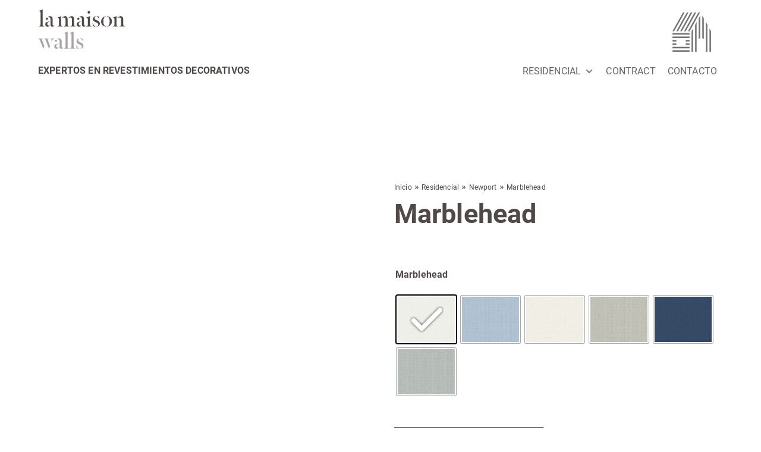

--- FILE ---
content_type: text/html; charset=UTF-8
request_url: https://lamaisonwalls.com/product/marblehead/
body_size: 55452
content:
<!DOCTYPE html><html lang="es"><head><script data-no-optimize="1">var litespeed_docref=sessionStorage.getItem("litespeed_docref");litespeed_docref&&(Object.defineProperty(document,"referrer",{get:function(){return litespeed_docref}}),sessionStorage.removeItem("litespeed_docref"));</script> <meta charset="UTF-8"><meta name="viewport" content="width=device-width, initial-scale=1.0" /><meta name='robots' content='index, follow, max-image-preview:large, max-snippet:-1, max-video-preview:-1' /><style>img:is([sizes="auto" i], [sizes^="auto," i]) { contain-intrinsic-size: 3000px 1500px }</style> <script id="cookieyes" type="litespeed/javascript" data-src="https://cdn-cookieyes.com/client_data/f5c4959074121501f3737a9e/script.js"></script> <title>La Maison Walls - Marblehead</title><link rel="canonical" href="https://lamaisonwalls.com/product/marblehead/" /><meta property="og:locale" content="es_ES" /><meta property="og:type" content="article" /><meta property="og:title" content="La Maison Walls - Marblehead" /><meta property="og:description" content="Colección: Newport Fabricante: Wallquest &nbsp;" /><meta property="og:url" content="https://lamaisonwalls.com/product/marblehead/" /><meta property="og:site_name" content="La Maison Walls" /><meta property="article:modified_time" content="2021-08-25T10:07:23+00:00" /><meta property="og:image" content="https://lamaisonwalls.com/wp-content/uploads/EC-81002.jpg" /><meta property="og:image:width" content="1200" /><meta property="og:image:height" content="927" /><meta property="og:image:type" content="image/jpeg" /><meta name="twitter:card" content="summary_large_image" /> <script type="application/ld+json" class="yoast-schema-graph">{"@context":"https://schema.org","@graph":[{"@type":"WebPage","@id":"https://lamaisonwalls.com/product/marblehead/","url":"https://lamaisonwalls.com/product/marblehead/","name":"La Maison Walls - Marblehead","isPartOf":{"@id":"https://lamaisonwalls.com/#website"},"primaryImageOfPage":{"@id":"https://lamaisonwalls.com/product/marblehead/#primaryimage"},"image":{"@id":"https://lamaisonwalls.com/product/marblehead/#primaryimage"},"thumbnailUrl":"https://lamaisonwalls.com/wp-content/uploads/EC-81002.jpg","datePublished":"2021-03-30T08:43:41+00:00","dateModified":"2021-08-25T10:07:23+00:00","breadcrumb":{"@id":"https://lamaisonwalls.com/product/marblehead/#breadcrumb"},"inLanguage":"es","potentialAction":[{"@type":"ReadAction","target":["https://lamaisonwalls.com/product/marblehead/"]}]},{"@type":"ImageObject","inLanguage":"es","@id":"https://lamaisonwalls.com/product/marblehead/#primaryimage","url":"https://lamaisonwalls.com/wp-content/uploads/EC-81002.jpg","contentUrl":"https://lamaisonwalls.com/wp-content/uploads/EC-81002.jpg","width":1200,"height":927},{"@type":"BreadcrumbList","@id":"https://lamaisonwalls.com/product/marblehead/#breadcrumb","itemListElement":[{"@type":"ListItem","position":1,"name":"Inicio","item":"https://lamaisonwalls.com/"},{"@type":"ListItem","position":2,"name":"Residencial","item":"https://lamaisonwalls.com/shop/"},{"@type":"ListItem","position":3,"name":"Newport","item":"https://lamaisonwalls.com/product-category/newport/"},{"@type":"ListItem","position":4,"name":"Marblehead"}]},{"@type":"WebSite","@id":"https://lamaisonwalls.com/#website","url":"https://lamaisonwalls.com/","name":"La Maison Walls","description":"Paredes que cuentan historias","publisher":{"@id":"https://lamaisonwalls.com/#organization"},"alternateName":"La Maison Walls","potentialAction":[{"@type":"SearchAction","target":{"@type":"EntryPoint","urlTemplate":"https://lamaisonwalls.com/?s={search_term_string}"},"query-input":{"@type":"PropertyValueSpecification","valueRequired":true,"valueName":"search_term_string"}}],"inLanguage":"es"},{"@type":"Organization","@id":"https://lamaisonwalls.com/#organization","name":"La Maison Walls","alternateName":"La Maison Walls","url":"https://lamaisonwalls.com/","logo":{"@type":"ImageObject","inLanguage":"es","@id":"https://lamaisonwalls.com/#/schema/logo/image/","url":"https://lamaisonwalls.com/wp-content/uploads/cropped-la-maison-walls-logo.png","contentUrl":"https://lamaisonwalls.com/wp-content/uploads/cropped-la-maison-walls-logo.png","width":147,"height":67,"caption":"La Maison Walls"},"image":{"@id":"https://lamaisonwalls.com/#/schema/logo/image/"}}]}</script> <link rel="alternate" type="application/rss+xml" title="La Maison Walls &raquo; Feed" href="https://lamaisonwalls.com/feed/" /><style id="litespeed-ccss">.wpcf7 form .wpcf7-response-output{margin:2em .5em 1em;padding:.2em 1em;border:2px solid #00a0d2}.wpcf7 form.init .wpcf7-response-output{display:none}body{display:block}:root{--woocommerce:#720eec;--wc-green:#7ad03a;--wc-red:#a00;--wc-orange:#ffba00;--wc-blue:#2ea2cc;--wc-primary:#720eec;--wc-primary-text:#fcfbfe;--wc-secondary:#e9e6ed;--wc-secondary-text:#515151;--wc-highlight:#958e09;--wc-highligh-text:white;--wc-content-bg:#fff;--wc-subtext:#767676;--wc-form-border-color:rgba(32, 7, 7, 0.8);--wc-form-border-radius:4px;--wc-form-border-width:1px}.woocommerce img,.woocommerce-page img{height:auto;max-width:100%}.woocommerce div.product div.images,.woocommerce-page div.product div.images{float:left;width:48%}.woocommerce div.product div.summary,.woocommerce-page div.product div.summary{float:right;width:48%;clear:none}.woocommerce div.product .woocommerce-tabs,.woocommerce-page div.product .woocommerce-tabs{clear:both}.woocommerce div.product .woocommerce-tabs ul.tabs::after,.woocommerce div.product .woocommerce-tabs ul.tabs::before,.woocommerce-page div.product .woocommerce-tabs ul.tabs::after,.woocommerce-page div.product .woocommerce-tabs ul.tabs::before{content:" ";display:table}.woocommerce div.product .woocommerce-tabs ul.tabs::after,.woocommerce-page div.product .woocommerce-tabs ul.tabs::after{clear:both}.woocommerce div.product .woocommerce-tabs ul.tabs li,.woocommerce-page div.product .woocommerce-tabs ul.tabs li{display:inline-block}@media only screen and (max-width:768px){:root{--woocommerce:#720eec;--wc-green:#7ad03a;--wc-red:#a00;--wc-orange:#ffba00;--wc-blue:#2ea2cc;--wc-primary:#720eec;--wc-primary-text:#fcfbfe;--wc-secondary:#e9e6ed;--wc-secondary-text:#515151;--wc-highlight:#958e09;--wc-highligh-text:white;--wc-content-bg:#fff;--wc-subtext:#767676;--wc-form-border-color:rgba(32, 7, 7, 0.8);--wc-form-border-radius:4px;--wc-form-border-width:1px}.woocommerce div.product div.images,.woocommerce div.product div.summary,.woocommerce-page div.product div.images,.woocommerce-page div.product div.summary{float:none;width:100%}}:root{--woocommerce:#720eec;--wc-green:#7ad03a;--wc-red:#a00;--wc-orange:#ffba00;--wc-blue:#2ea2cc;--wc-primary:#720eec;--wc-primary-text:#fcfbfe;--wc-secondary:#e9e6ed;--wc-secondary-text:#515151;--wc-highlight:#958e09;--wc-highligh-text:white;--wc-content-bg:#fff;--wc-subtext:#767676;--wc-form-border-color:rgba(32, 7, 7, 0.8);--wc-form-border-radius:4px;--wc-form-border-width:1px}.screen-reader-text{clip:rect(1px,1px,1px,1px);height:1px;overflow:hidden;position:absolute!important;width:1px;word-wrap:normal!important}.woocommerce div.product{margin-bottom:0;position:relative}.woocommerce div.product .product_title{clear:none;margin-top:0;padding:0}.woocommerce div.product div.images{margin-bottom:2em}.woocommerce div.product div.images img{display:block;width:100%;height:auto;box-shadow:none}.woocommerce div.product div.images.woocommerce-product-gallery{position:relative}.woocommerce div.product div.images .woocommerce-product-gallery__wrapper{margin:0;padding:0}.woocommerce div.product div.images .woocommerce-product-gallery__image a{display:block;outline-offset:-2px}.woocommerce div.product div.summary{margin-bottom:2em}.woocommerce div.product .woocommerce-tabs ul.tabs{list-style:none;padding:0 0 0 1em;margin:0 0 1.618em;overflow:hidden;position:relative}.woocommerce div.product .woocommerce-tabs ul.tabs li{border:1px solid #cfc8d8;background-color:#e9e6ed;color:#515151;display:inline-block;position:relative;z-index:0;border-radius:4px 4px 0 0;margin:0-5px;padding:0 1em}.woocommerce div.product .woocommerce-tabs ul.tabs li a{display:inline-block;padding:.5em 0;font-weight:700;color:#515151;text-decoration:none}.woocommerce div.product .woocommerce-tabs ul.tabs li::after,.woocommerce div.product .woocommerce-tabs ul.tabs li::before{border:1px solid #cfc8d8;position:absolute;bottom:-1px;width:5px;height:5px;content:" ";box-sizing:border-box}.woocommerce div.product .woocommerce-tabs ul.tabs li::before{left:-5px;border-bottom-right-radius:4px;border-width:0 1px 1px 0;box-shadow:2px 2px 0#e9e6ed}.woocommerce div.product .woocommerce-tabs ul.tabs li::after{right:-5px;border-bottom-left-radius:4px;border-width:0 0 1px 1px;box-shadow:-2px 2px 0#e9e6ed}.woocommerce div.product .woocommerce-tabs ul.tabs::before{position:absolute;content:" ";width:100%;bottom:0;left:0;border-bottom:1px solid #cfc8d8;z-index:1}.woocommerce div.product .woocommerce-tabs .panel{margin:0 0 2em;padding:0}.woocommerce div.product form.cart{margin-bottom:2em}.woocommerce div.product form.cart::after,.woocommerce div.product form.cart::before{content:" ";display:table}.woocommerce div.product form.cart::after{clear:both}.woocommerce div.product form.cart table{border-width:0 0 1px}.woocommerce div.product form.cart table td{padding-left:0}.woocommerce div.product form.cart .variations{margin-bottom:1em;border:0;width:100%}.woocommerce div.product form.cart .variations td,.woocommerce div.product form.cart .variations th{border:0;line-height:2em;vertical-align:top}.woocommerce div.product form.cart .variations label{font-weight:700;text-align:left}.woocommerce div.product form.cart .variations select{max-width:100%;min-width:75%;display:inline-block;margin-right:1em;appearance:none;-webkit-appearance:none;-moz-appearance:none;padding-right:3em;background:url([data-uri])no-repeat;background-size:16px;-webkit-background-size:16px;background-position:calc(100% - 12px) 50%;-webkit-background-position:calc(100% - 12px) 50%}.woocommerce div.product form.cart .variations td.label{padding-right:1em}.woocommerce div.product form.cart .reset_variations{visibility:hidden;font-size:.83em}.woocommerce:where(body:not(.woocommerce-block-theme-has-button-styles)) button.button{font-size:100%;margin:0;line-height:1;position:relative;text-decoration:none;overflow:visible;padding:.618em 1em;font-weight:700;border-radius:3px;left:auto;color:#515151;background-color:#e9e6ed;border:0;display:inline-block;background-image:none;box-shadow:none;text-shadow:none}.woocommerce:where(body:not(.woocommerce-uses-block-theme)) div.product p.price{color:#958e09;font-size:1.25em}#mega-menu-wrap-primary,#mega-menu-wrap-primary #mega-menu-primary,#mega-menu-wrap-primary #mega-menu-primary ul.mega-sub-menu,#mega-menu-wrap-primary #mega-menu-primary li.mega-menu-item,#mega-menu-wrap-primary #mega-menu-primary a.mega-menu-link{border-radius:0;box-shadow:none;background:none;border:0;bottom:auto;box-sizing:border-box;clip:auto;color:#666;display:block;float:none;font-family:inherit;font-size:14px;height:auto;left:auto;line-height:1.7;list-style-type:none;margin:0;min-height:auto;max-height:none;min-width:auto;max-width:none;opacity:1;outline:none;overflow:visible;padding:0;position:relative;right:auto;text-align:left;text-decoration:none;text-indent:0;text-transform:none;transform:none;top:auto;vertical-align:baseline;visibility:inherit;width:auto;word-wrap:break-word;white-space:normal}#mega-menu-wrap-primary:before,#mega-menu-wrap-primary #mega-menu-primary:before,#mega-menu-wrap-primary #mega-menu-primary ul.mega-sub-menu:before,#mega-menu-wrap-primary #mega-menu-primary li.mega-menu-item:before,#mega-menu-wrap-primary #mega-menu-primary a.mega-menu-link:before,#mega-menu-wrap-primary:after,#mega-menu-wrap-primary #mega-menu-primary:after,#mega-menu-wrap-primary #mega-menu-primary ul.mega-sub-menu:after,#mega-menu-wrap-primary #mega-menu-primary li.mega-menu-item:after,#mega-menu-wrap-primary #mega-menu-primary a.mega-menu-link:after{display:none}#mega-menu-wrap-primary{border-radius:0}@media only screen and (min-width:769px){#mega-menu-wrap-primary{background:#fff0}}#mega-menu-wrap-primary #mega-menu-primary{visibility:visible;text-align:right;padding:0 5%0 5%}#mega-menu-wrap-primary #mega-menu-primary a.mega-menu-link{display:inline}#mega-menu-wrap-primary #mega-menu-primary li.mega-menu-item>ul.mega-sub-menu{display:block;visibility:hidden;opacity:1}@media only screen and (max-width:768px){#mega-menu-wrap-primary #mega-menu-primary li.mega-menu-item>ul.mega-sub-menu{display:none;visibility:visible;opacity:1}}@media only screen and (min-width:769px){#mega-menu-wrap-primary #mega-menu-primary[data-effect="fade_up"] li.mega-menu-item.mega-menu-flyout ul.mega-sub-menu{opacity:0;transform:translate(0,10px)}}#mega-menu-wrap-primary #mega-menu-primary li.mega-menu-item a.mega-menu-link:before{display:inline-block;font:inherit;font-family:dashicons;position:static;margin:0 6px 0 0;vertical-align:top;-webkit-font-smoothing:antialiased;-moz-osx-font-smoothing:grayscale;color:inherit;background:#fff0;height:auto;width:auto;top:auto}#mega-menu-wrap-primary #mega-menu-primary>li.mega-menu-item{margin:0 0 0 0;display:inline-block;height:auto;vertical-align:middle}#mega-menu-wrap-primary #mega-menu-primary>li.mega-menu-item>a.mega-menu-link{line-height:40px;height:40px;padding:0 10px 0 10px;vertical-align:baseline;width:auto;display:block;color:#666;text-transform:uppercase;text-decoration:none;text-align:left;text-decoration:none;background:#fff0;border:0;border-radius:0;font-family:inherit;font-size:16px;font-weight:300;outline:none}@media only screen and (max-width:768px){#mega-menu-wrap-primary #mega-menu-primary>li.mega-menu-item{display:list-item;margin:0;clear:both;border:0}#mega-menu-wrap-primary #mega-menu-primary>li.mega-menu-item>a.mega-menu-link{border-radius:0;border:0;margin:0;line-height:40px;height:40px;padding:0 10px;background:#fff0;text-align:left;color:#3b3b3b;font-size:14px}}#mega-menu-wrap-primary #mega-menu-primary>li.mega-menu-flyout ul.mega-sub-menu{z-index:999;position:absolute;width:250px;max-width:none;padding:0 0 0 0;border:0;background:#f1f1f1;border-radius:0}@media only screen and (max-width:768px){#mega-menu-wrap-primary #mega-menu-primary>li.mega-menu-flyout ul.mega-sub-menu{float:left;position:static;width:100%;padding:0;border:0;border-radius:0}}@media only screen and (max-width:768px){#mega-menu-wrap-primary #mega-menu-primary>li.mega-menu-flyout ul.mega-sub-menu li.mega-menu-item{clear:both}}#mega-menu-wrap-primary #mega-menu-primary>li.mega-menu-flyout ul.mega-sub-menu li.mega-menu-item a.mega-menu-link{display:block;background:#f1f1f1;color:#666;font-family:inherit;font-size:14px;font-weight:400;padding:0 10px 0 10px;line-height:35px;text-decoration:none;text-transform:none;vertical-align:baseline}#mega-menu-wrap-primary #mega-menu-primary>li.mega-menu-flyout ul.mega-sub-menu li.mega-menu-item:first-child>a.mega-menu-link{border-top-left-radius:0;border-top-right-radius:0}@media only screen and (max-width:768px){#mega-menu-wrap-primary #mega-menu-primary>li.mega-menu-flyout ul.mega-sub-menu li.mega-menu-item:first-child>a.mega-menu-link{border-top-left-radius:0;border-top-right-radius:0}}#mega-menu-wrap-primary #mega-menu-primary>li.mega-menu-flyout ul.mega-sub-menu li.mega-menu-item:last-child>a.mega-menu-link{border-bottom-right-radius:0;border-bottom-left-radius:0}@media only screen and (max-width:768px){#mega-menu-wrap-primary #mega-menu-primary>li.mega-menu-flyout ul.mega-sub-menu li.mega-menu-item:last-child>a.mega-menu-link{border-bottom-right-radius:0;border-bottom-left-radius:0}}#mega-menu-wrap-primary #mega-menu-primary li.mega-menu-item-has-children>a.mega-menu-link>span.mega-indicator:after{content:"";font-family:dashicons;font-weight:400;display:inline-block;margin:0 0 0 6px;vertical-align:top;-webkit-font-smoothing:antialiased;-moz-osx-font-smoothing:grayscale;transform:rotate(0);color:inherit;position:relative;background:#fff0;height:auto;width:auto;right:auto;line-height:inherit}#mega-menu-wrap-primary #mega-menu-primary li.mega-menu-item-has-children>a.mega-menu-link>span.mega-indicator{display:inline;height:auto;width:auto;background:#fff0;position:relative;left:auto;min-width:auto;line-height:inherit;color:inherit;font-size:inherit;padding:0}@media only screen and (max-width:768px){#mega-menu-wrap-primary #mega-menu-primary li.mega-menu-item-has-children>a.mega-menu-link>span.mega-indicator{float:right}}@media only screen and (max-width:768px){#mega-menu-wrap-primary:after{content:"";display:table;clear:both}}#mega-menu-wrap-primary .mega-menu-toggle{display:none;z-index:1;background:#fff0;border-radius:2px 2px 2px 2px;line-height:40px;height:40px;text-align:left;outline:none;white-space:nowrap}@media only screen and (max-width:768px){#mega-menu-wrap-primary .mega-menu-toggle{display:-webkit-box;display:-ms-flexbox;display:-webkit-flex;display:flex}}#mega-menu-wrap-primary .mega-menu-toggle .mega-toggle-blocks-left,#mega-menu-wrap-primary .mega-menu-toggle .mega-toggle-blocks-center,#mega-menu-wrap-primary .mega-menu-toggle .mega-toggle-blocks-right{display:-webkit-box;display:-ms-flexbox;display:-webkit-flex;display:flex;-ms-flex-preferred-size:33.33%;-webkit-flex-basis:33.33%;flex-basis:33.33%}#mega-menu-wrap-primary .mega-menu-toggle .mega-toggle-blocks-left{-webkit-box-flex:1;-ms-flex:1;-webkit-flex:1;flex:1;-webkit-box-pack:start;-ms-flex-pack:start;-webkit-justify-content:flex-start;justify-content:flex-start}#mega-menu-wrap-primary .mega-menu-toggle .mega-toggle-blocks-center{-webkit-box-pack:center;-ms-flex-pack:center;-webkit-justify-content:center;justify-content:center}#mega-menu-wrap-primary .mega-menu-toggle .mega-toggle-blocks-right{-webkit-box-flex:1;-ms-flex:1;-webkit-flex:1;flex:1;-webkit-box-pack:end;-ms-flex-pack:end;-webkit-justify-content:flex-end;justify-content:flex-end}#mega-menu-wrap-primary .mega-menu-toggle .mega-toggle-blocks-right .mega-toggle-block{margin-right:6px}#mega-menu-wrap-primary .mega-menu-toggle .mega-toggle-blocks-right .mega-toggle-block:only-child{margin-left:6px}#mega-menu-wrap-primary .mega-menu-toggle .mega-toggle-block{display:-webkit-box;display:-ms-flexbox;display:-webkit-flex;display:flex;height:100%;outline:0;-webkit-align-self:center;-ms-flex-item-align:center;align-self:center;-ms-flex-negative:0;-webkit-flex-shrink:0;flex-shrink:0}@media only screen and (max-width:768px){#mega-menu-wrap-primary .mega-menu-toggle+#mega-menu-primary{background:#efefef;padding:0 0 0 0;display:none}}#mega-menu-wrap-primary .mega-menu-toggle .mega-toggle-block-0 .mega-toggle-animated{padding:0;display:-webkit-box;display:-ms-flexbox;display:-webkit-flex;display:flex;font:inherit;color:inherit;text-transform:none;background-color:#fff0;border:0;margin:0;overflow:visible;transform:scale(.8);align-self:center;outline:0;background:none}#mega-menu-wrap-primary .mega-menu-toggle .mega-toggle-block-0 .mega-toggle-animated-box{width:40px;height:24px;display:inline-block;position:relative;outline:0}#mega-menu-wrap-primary .mega-menu-toggle .mega-toggle-block-0 .mega-toggle-animated-inner{display:block;top:50%;margin-top:-2px}#mega-menu-wrap-primary .mega-menu-toggle .mega-toggle-block-0 .mega-toggle-animated-inner,#mega-menu-wrap-primary .mega-menu-toggle .mega-toggle-block-0 .mega-toggle-animated-inner::before,#mega-menu-wrap-primary .mega-menu-toggle .mega-toggle-block-0 .mega-toggle-animated-inner::after{width:40px;height:4px;background-color:#818181;border-radius:4px;position:absolute}#mega-menu-wrap-primary .mega-menu-toggle .mega-toggle-block-0 .mega-toggle-animated-inner::before,#mega-menu-wrap-primary .mega-menu-toggle .mega-toggle-block-0 .mega-toggle-animated-inner::after{content:"";display:block}#mega-menu-wrap-primary .mega-menu-toggle .mega-toggle-block-0 .mega-toggle-animated-inner::before{top:-10px}#mega-menu-wrap-primary .mega-menu-toggle .mega-toggle-block-0 .mega-toggle-animated-inner::after{bottom:-10px}#mega-menu-wrap-primary .mega-menu-toggle .mega-toggle-block-0 .mega-toggle-animated-slider .mega-toggle-animated-inner{top:2px}#mega-menu-wrap-primary .mega-menu-toggle .mega-toggle-block-0 .mega-toggle-animated-slider .mega-toggle-animated-inner::before{top:10px}#mega-menu-wrap-primary .mega-menu-toggle .mega-toggle-block-0 .mega-toggle-animated-slider .mega-toggle-animated-inner::after{top:20px}#mega-menu-wrap-primary{clear:both}[data-wvstooltip]{--font-size:14px;--arrow-width:5px;--arrow-distance:10px;--arrow-position:calc(var(--arrow-distance)*-1);--tip-redius:3px;--tip-min-width:100px;--tip-min-height:100px;--tip-height:30px;--tip-breakpoint-start:53vw;--tip-distance:calc(var(--arrow-distance) + var(--tip-height));--tip-position:calc(var(--tip-distance)*-1);--image-tip-min-height:calc(var(--tip-min-height) + var(--tip-height));--image-tip-max-height:calc(var(--tooltip-height) + var(--tip-height));--image-tip-width-dynamic:clamp(var(--tip-min-width),var(--tip-breakpoint-start),var(--tooltip-width));--image-tip-height-dynamic:clamp(var(--tip-min-height),var(--tip-breakpoint-start),var(--tooltip-height));--image-tip-ratio:calc(var(--tooltip-height)/var(--tooltip-width));--image-tip-position:calc(100% + var(--arrow-distance));--horizontal-position:0px;outline:none;position:relative}[data-wvstooltip]:after,[data-wvstooltip]:before{-webkit-box-orient:horizontal;-webkit-box-direction:normal;-webkit-box-pack:center;-ms-flex-pack:center;-webkit-box-align:center;-ms-flex-align:center;align-items:center;-webkit-box-sizing:border-box;box-sizing:border-box;display:-webkit-box;display:-ms-flexbox;display:flex;-ms-flex-direction:row;flex-direction:row;justify-content:center;opacity:0;position:absolute;-webkit-transform:translateZ(0);transform:translateZ(0);visibility:hidden;z-index:999}[data-wvstooltip]:before{background-color:var(--wvs-tooltip-background-color,#333);border-radius:var(--tip-redius);bottom:var(--image-tip-position);-webkit-box-shadow:0 0 5px 1px rgb(0 0 0/.3);box-shadow:0 0 5px 1px rgb(0 0 0/.3);color:var(--wvs-tooltip-text-color,#fff);font-size:var(--font-size);height:var(--tip-height);line-height:var(--tip-height);min-width:var(--tip-min-width);padding-inline:10px;top:auto;-webkit-transform:translateX(var(--horizontal-position));-ms-transform:translateX(var(--horizontal-position));transform:translateX(var(--horizontal-position));width:-webkit-max-content;width:-moz-max-content;width:max-content}[data-wvstooltip]:before{content:attr(data-wvstooltip)" "attr(data-wvstooltip-out-of-stock)}[data-wvstooltip]:after{border-top-color:#fff0;border:var(--arrow-width) solid #fff0;border-top-color:var(--wvs-tooltip-background-color,#333);bottom:auto;content:" ";font-size:0;line-height:0;top:var(--arrow-position);width:0}.woo-variation-swatches .woo-variation-raw-select,.woo-variation-swatches .woo-variation-raw-select:after,.woo-variation-swatches .woo-variation-raw-select:before{display:none!important}.woo-variation-swatches .variable-items-wrapper{-webkit-box-pack:start;-ms-flex-pack:start;display:-webkit-box;display:-ms-flexbox;display:flex;-ms-flex-wrap:wrap;flex-wrap:wrap;justify-content:flex-start;list-style:none;margin:0;padding:0}.woo-variation-swatches .variable-items-wrapper .variable-item{list-style:none;margin:0;outline:none;padding:0}.woo-variation-swatches .variable-items-wrapper .variable-item .variable-item-contents{-webkit-box-orient:vertical;-webkit-box-direction:normal;-webkit-box-pack:center;-ms-flex-pack:center;-webkit-box-align:center;-ms-flex-align:center;align-items:center;display:-webkit-box;display:-ms-flexbox;display:flex;-ms-flex-direction:column;flex-direction:column;height:100%;justify-content:center;position:relative;width:100%}.woo-variation-swatches .variable-items-wrapper .variable-item img{height:100%;margin:0;padding:0;width:100%}.woo-variation-swatches .variable-items-wrapper .variable-item:not(.radio-variable-item){-webkit-box-pack:center;-ms-flex-pack:center;-webkit-box-align:center;-ms-flex-align:center;align-items:center;background-color:var(--wvs-item-background-color,#fff);-webkit-box-shadow:var(--wvs-item-box-shadow,0 0 0 1px #a8a8a8);box-shadow:var(--wvs-item-box-shadow,0 0 0 1px #a8a8a8);-webkit-box-sizing:border-box;box-sizing:border-box;color:var(--wvs-item-text-color,#000);display:-webkit-box;display:-ms-flexbox;display:flex;height:var(--wvs-single-product-item-height,30px);justify-content:center;margin:4px;padding:2px;position:relative;width:var(--wvs-single-product-item-width,30px)}.woo-variation-swatches .variable-items-wrapper .variable-item:not(.radio-variable-item):last-child{margin-right:0}.woo-variation-swatches .variable-items-wrapper .variable-item:not(.radio-variable-item).selected{-webkit-box-shadow:var(--wvs-selected-item-box-shadow,0 0 0 2px #000);box-shadow:var(--wvs-selected-item-box-shadow,0 0 0 2px #000);color:var(--wvs-selected-item-text-color,#000)}.woo-variation-swatches .variable-items-wrapper .variable-item:not(.radio-variable-item).image-variable-item.selected:not(.no-stock) .variable-item-contents:before{background-image:var(--wvs-tick);background-position:50%;background-repeat:no-repeat;background-size:60%;content:" ";display:block;height:100%;position:absolute;width:100%}.woo-variation-swatches .wvs-style-squared.variable-items-wrapper .variable-item:not(.radio-variable-item){border-radius:2px}.woo-variation-swatches.wvs-show-label .variations td,.woo-variation-swatches.wvs-show-label .variations th{display:block;text-align:start;width:auto!important}.woo-variation-swatches.wvs-show-label .variations td label,.woo-variation-swatches.wvs-show-label .variations th label{display:inline-block;margin:0 2px}:root{--wvs-tick:url("data:image/svg+xml;utf8,%3Csvg filter='drop-shadow(0px 0px 2px rgb(0 0 0 / .8))' xmlns='http://www.w3.org/2000/svg' viewBox='0 0 30 30'%3E%3Cpath fill='none' stroke='%23ffffff' stroke-linecap='round' stroke-linejoin='round' stroke-width='4' d='M4 16L11 23 27 7'/%3E%3C/svg%3E");--wvs-cross:url("data:image/svg+xml;utf8,%3Csvg filter='drop-shadow(0px 0px 5px rgb(255 255 255 / .6))' xmlns='http://www.w3.org/2000/svg' width='72px' height='72px' viewBox='0 0 24 24'%3E%3Cpath fill='none' stroke='%23ff0000' stroke-linecap='round' stroke-width='0.6' d='M5 5L19 19M19 5L5 19'/%3E%3C/svg%3E");--wvs-single-product-item-width:100px;--wvs-single-product-item-height:80px;--wvs-single-product-item-font-size:16px}:root{--wvs-tick:url("data:image/svg+xml;utf8,%3Csvg filter='drop-shadow(0px 0px 2px rgb(0 0 0 / .8))' xmlns='http://www.w3.org/2000/svg' viewBox='0 0 30 30'%3E%3Cpath fill='none' stroke='%23ffffff' stroke-linecap='round' stroke-linejoin='round' stroke-width='4' d='M4 16L11 23 27 7'/%3E%3C/svg%3E");--wvs-cross:url("data:image/svg+xml;utf8,%3Csvg filter='drop-shadow(0px 0px 5px rgb(255 255 255 / .6))' xmlns='http://www.w3.org/2000/svg' width='72px' height='72px' viewBox='0 0 24 24'%3E%3Cpath fill='none' stroke='%23ff0000' stroke-linecap='round' stroke-width='0.6' d='M5 5L19 19M19 5L5 19'/%3E%3C/svg%3E");--wvs-single-product-item-width:100px;--wvs-single-product-item-height:80px;--wvs-single-product-item-font-size:16px}.tinv-wishlist *{-webkit-box-sizing:border-box;box-sizing:border-box}.tinv-wishlist .tinvwl_add_to_wishlist_button.tinvwl-icon-heart.no-txt:before{margin-top:-10px;margin-left:-10px}.tinv-wishlist .tinvwl_add_to_wishlist_button.tinvwl-icon-heart:before{content:"";display:inline-block;font-family:tinvwl-webfont!important;speak:none;font-style:normal;font-weight:400;font-variant:normal;text-transform:none;line-height:1;-webkit-font-smoothing:antialiased;-moz-osx-font-smoothing:grayscale;font-size:20px;vertical-align:sub;margin-right:5px}.tinv-wishlist .tinvwl_add_to_wishlist_button.tinvwl-icon-heart.no-txt{position:relative;width:18px;height:18px;vertical-align:sub}.tinv-wishlist .tinvwl_add_to_wishlist_button.tinvwl-icon-heart.no-txt:before{position:absolute;top:50%;left:50%;margin-right:0}.tinvwl_add_to_wishlist_button{display:inline-block;opacity:1;visibility:visible;position:relative}.tinv-wraper.tinv-wishlist{font-size:100%}.tinvwl-tooltip{display:none}.woocommerce-tabs{display:none}h1,h2,h3{font-weight:300!important}.content-wrapper{padding:0 15px 1px 15px}@media (min-width:1400px){.container{width:1350px}}#mega-menu-wrap-primary .mega-menu-toggle{background:transparent!important}.single-product .tinv-wishlist .tinvwl_add_to_wishlist_button.tinvwl-icon-heart.no-txt:before{top:53px;left:17px;font-size:35px;color:#fff!important}.single-product .tinv-wishlist .tinvwl_add_to_wishlist_button.tinvwl-icon-heart.no-txt{z-index:100}.single-product .tinv-wraper.tinv-wishlist{position:absolute;top:0}.single-product .tinv-wishlist .tinvwl_add_to_wishlist_button.tinvwl-icon-heart.no-txt:before{top:137%!important}.tinv-wishlist .tinvwl_add_to_wishlist_button.tinvwl-icon-heart:before{font-size:27px!important;color:#fff}.sku_wrapper,.woocommerce-Tabs-panel h2,.pwb_tab_tab a,.pwb-single-product-brands{display:none!important}.single-product .entry-categories{display:none!important}.single-product .main-content{padding-bottom:0!important;margin-top:2rem}.single-product .container{margin-top:35px}.ficha-tecnica-producto{background:#ededed;box-sizing:border-box;padding:1.5rem;width:100%;margin:0 0 2rem 0}@media (min-width:1400px){.single-product .container{max-width:1650px;width:100%;margin:0 auto;padding-left:5%;padding-right:5%}.single-product .main-content{margin-top:2rem}}.single-product .product_title{font-weight:600!important;margin-top:10px!important}.visualcomposerstarter.woocommerce div.product .entry-categories a{color:#707070;font-size:.9rem}.single-product .main-content{padding-bottom:0!important}.woocommerce div.product div.summary{margin-bottom:7em}.entry-tags a{margin:0 5px 0 0;padding:7px 10px;font-size:12px;font-style:normal;background-color:#EDEDED;border-radius:0}.woocommerce div.product form.cart{margin-bottom:0}.single-product div.product form.cart .variations td{margin-top:15px}.woocommerce div.product .product_meta+form.cart{display:none!important}.woocommerce div.product div.images .woocommerce-product-gallery__wrapper{margin-bottom:2rem}.pswp__caption__center{text-align:center!important;font-size:23px!important}.pswp__bg{opacity:0.8!important}.wc-tabs-wrapper,.woocommerce-Tabs-panel{background:#EDEDED;box-sizing:border-box;padding:1rem 0rem 0rem 0rem}.logo-marca-tab img{display:inline-block;float:left;margin-right:4rem}.woocommerce div.product .woocommerce-tabs ul.tabs li a{font-weight:100}.visualcomposerstarter.woocommerce div.product .woocommerce-tabs ul.tabs{border-bottom:1px solid}@media only screen and (max-width:768px){.woocommerce div.product div.images img{margin-bottom:0!important}.single-product h1.product_title{font-size:40px!important}.single-product .tinv-wishlist .tinvwl_add_to_wishlist_button.tinvwl-icon-heart.no-txt:before{top:60%!important}}.single-product .summary span>span>a,.single-product .breadcrumb_last{font-size:12px}.visualcomposerstarter form.cart .variations select{width:340px;height:50px;border-radius:2px;border:1px solid rgb(0 0 0/.1);background:0 0;margin-bottom:10px;-webkit-appearance:none;-moz-appearance:none;padding:0 20px}.visualcomposerstarter .woocommerce-notices-wrapper,.visualcomposerstarter.woocommerce .woocommerce-notices-wrapper{display:flex;flex:0 0 100%;flex-wrap:wrap;width:100%}.visualcomposerstarter.woocommerce div.product .woocommerce-tabs ul.tabs{padding:0}.visualcomposerstarter.woocommerce div.product .woocommerce-tabs ul.tabs::before{display:none}.visualcomposerstarter.woocommerce div.product .woocommerce-tabs ul.tabs li:first-child{margin-left:0;padding-left:0}.visualcomposerstarter.woocommerce div.product .woocommerce-tabs ul.tabs li{border:none;background:0 0}.visualcomposerstarter.woocommerce div.product .woocommerce-tabs ul.tabs li a{position:relative;text-transform:uppercase}.visualcomposerstarter.woocommerce div.product .woocommerce-tabs ul.tabs li::after,.visualcomposerstarter.woocommerce div.product .woocommerce-tabs ul.tabs li::before{display:none}.visualcomposerstarter.woocommerce div.product .entry-categories a{text-transform:uppercase}.visualcomposerstarter.woocommerce div.product .product_title{margin-bottom:10px}.visualcomposerstarter.woocommerce div.product p.price{font-size:30px}.visualcomposerstarter.woocommerce div.product p.price{text-decoration:none}.visualcomposerstarter.woocommerce div.product form.cart .variations td.label{display:none}.visualcomposerstarter.woocommerce div.product .woocommerce-tabs .panel{box-shadow:none}.visualcomposerstarter.woocommerce button.button{padding:22px 48px;border-radius:0;text-transform:uppercase;-webkit-font-smoothing:unset}.visualcomposerstarter.woocommerce .entry-summary .product_meta{margin-bottom:30px}@media only screen and (max-width:516px){.visualcomposerstarter.woocommerce div.product .woocommerce-tabs ul.tabs li{white-space:nowrap;overflow:hidden;text-overflow:ellipsis;width:33%}}@media only screen and (max-width:768px){.visualcomposerstarter .woocommerce{flex-wrap:wrap}}html{font-family:sans-serif;-ms-text-size-adjust:100%;-webkit-text-size-adjust:100%}body{margin:0}figcaption,figure,header{display:block}[hidden]{display:none}a{background-color:#fff0}strong{font-weight:700}h1{font-size:2em;margin:.67em 0}img{border:0}figure{margin:1em 40px}button,input,select{color:inherit;font:inherit;margin:0}button{overflow:visible}button,select{text-transform:none}button{-webkit-appearance:button}button::-moz-focus-inner,input::-moz-focus-inner{border:0;padding:0}input{line-height:normal}table{border-collapse:collapse;border-spacing:0}td,th{padding:0}*{-webkit-box-sizing:border-box;-moz-box-sizing:border-box;box-sizing:border-box}:after,:before{-webkit-box-sizing:border-box;-moz-box-sizing:border-box;box-sizing:border-box}html{font-size:10px}body{font-family:"Helvetica Neue",Helvetica,Arial,sans-serif;font-size:14px;line-height:1.42857143;color:#555}button,input,select{font-family:inherit;font-size:inherit;line-height:inherit}a{color:#337ab7;text-decoration:none}figure{margin:0}img{vertical-align:middle}h1,h2,h3{font-family:inherit;font-weight:500;line-height:1.1;color:inherit}h1,h2,h3{margin-top:20px;margin-bottom:10px}h1{font-size:36px}h2{font-size:30px}h3{font-size:24px}p{margin:0 0 10px}ul{margin-top:0;margin-bottom:10px}ul ul{margin-bottom:0}.container{margin-right:auto;margin-left:auto;padding-left:15px;padding-right:15px}@media (min-width:768px){.container{width:750px}}@media (min-width:992px){.container{width:970px}}@media (min-width:1200px){.container{width:1170px}}.row{margin-left:-15px;margin-right:-15px}.col-md-12{position:relative;min-height:1px;padding-left:15px;padding-right:15px}@media (min-width:992px){.col-md-12{float:left}.col-md-12{width:100%}}table{background-color:#fff0}th{text-align:left}label{display:inline-block;max-width:100%;margin-bottom:5px;font-weight:700}.container:after,.container:before,.row:after,.row:before{content:" ";display:table}.container:after,.row:after{clear:both}html{font-size:16px;-webkit-font-smoothing:antialiased}body{font-size:100%;font-family:Roboto;line-height:1.7;color:#555;letter-spacing:.01rem}a{color:#557cbf}.screen-reader-text{clip:rect(1px,1px,1px,1px);height:1px;overflow:hidden;position:absolute!important;width:1px;word-wrap:normal!important}img{opacity:1}.content-wrapper{padding:45px 15px 1px 15px;margin:0-15px;overflow-wrap:break-word}.container .content-wrapper{padding-left:0;padding-right:0;margin-left:0;margin-right:0}.main-content{padding-bottom:40px}.entry-tags{margin:5px 0}.entry-tags a{display:inline-block;margin:0 10px 10px 0;padding:9px 13px;line-height:1;font-size:14px;font-style:italic;color:#777;background-color:#eee;border-radius:20px}.entry-tags a:before{text-decoration:none;color:#fff;background-color:#557cbf}.screen-reader-text{clip:rect(1px,1px,1px,1px);height:1px;overflow:hidden;overflow-wrap:normal!important;position:absolute!important;width:1px}h1,h2,h3{font-family:Montserrat;color:#333}h2,h3{margin:0 0 .625rem 0}h1{margin:0 0 2.125rem 0;font-size:42px}h2{font-size:36px}h3{font-size:30px}.entry-content:after{content:" ";display:table;clear:both}.entry-content p{margin:0 0 1.5rem 0}.entry-content img{max-width:100%;height:auto}.woocommerce-tabs{display:none}h1,h2,h3{font-weight:300!important}.content-wrapper{padding:0 15px 1px 15px}@media (min-width:1400px){.container{width:1350px}}#mega-menu-wrap-primary .mega-menu-toggle{background:transparent!important}.single-product .tinv-wishlist .tinvwl_add_to_wishlist_button.tinvwl-icon-heart.no-txt:before{top:53px;left:17px;font-size:35px;color:#fff!important}.single-product .tinv-wishlist .tinvwl_add_to_wishlist_button.tinvwl-icon-heart.no-txt{z-index:100}.single-product .tinv-wraper.tinv-wishlist{position:absolute;top:0}.single-product .tinv-wishlist .tinvwl_add_to_wishlist_button.tinvwl-icon-heart.no-txt:before{top:137%!important}.tinv-wishlist .tinvwl_add_to_wishlist_button.tinvwl-icon-heart:before{font-size:27px!important;color:#fff}.sku_wrapper,.woocommerce-Tabs-panel h2,.pwb_tab_tab a,.pwb-single-product-brands{display:none!important}.single-product .entry-categories{display:none!important}.single-product .main-content{padding-bottom:0!important;margin-top:2rem}.single-product .container{margin-top:35px}.ficha-tecnica-producto{background:#ededed;box-sizing:border-box;padding:1.5rem;width:100%;margin:0 0 2rem 0}@media (min-width:1400px){.single-product .container{max-width:1650px;width:100%;margin:0 auto;padding-left:5%;padding-right:5%}.single-product .main-content{margin-top:2rem}}.single-product .product_title{font-weight:600!important;margin-top:10px!important}.visualcomposerstarter.woocommerce div.product .entry-categories a{color:#707070;font-size:.9rem}.single-product .main-content{padding-bottom:0!important}.woocommerce div.product div.summary{margin-bottom:7em}.entry-tags a{margin:0 5px 0 0;padding:7px 10px;font-size:12px;font-style:normal;background-color:#EDEDED;border-radius:0}.woocommerce div.product form.cart{margin-bottom:0}.single-product div.product form.cart .variations td{margin-top:15px}.woocommerce div.product .product_meta+form.cart{display:none!important}.woocommerce div.product div.images .woocommerce-product-gallery__wrapper{margin-bottom:2rem}.pswp__caption__center{text-align:center!important;font-size:23px!important}.pswp__bg{opacity:0.8!important}.wc-tabs-wrapper,.woocommerce-Tabs-panel{background:#EDEDED;box-sizing:border-box;padding:1rem 0rem 0rem 0rem}.logo-marca-tab img{display:inline-block;float:left;margin-right:4rem}.woocommerce div.product .woocommerce-tabs ul.tabs li a{font-weight:100}.visualcomposerstarter.woocommerce div.product .woocommerce-tabs ul.tabs{border-bottom:1px solid}@media only screen and (max-width:768px){.woocommerce div.product div.images img{margin-bottom:0!important}.single-product h1.product_title{font-size:40px!important}.single-product .tinv-wishlist .tinvwl_add_to_wishlist_button.tinvwl-icon-heart.no-txt:before{top:60%!important}}.single-product .summary span>span>a,.single-product .breadcrumb_last{font-size:12px}body{font-family:Roboto}body{color:#514948}a{color:#514948}html{font-size:16px}body{line-height:1.4}body{letter-spacing:;font-weight:300;font-style:normal;text-transform:none}.entry-content p{margin-top:0;margin-bottom:1.5rem}h1{color:#514948;font-family:Roboto,sans-serif;font-size:45px;font-weight:700;font-style:normal;letter-spacing:;line-height:1.1;margin-top:0;margin-bottom:.2rem;text-transform:none}h2{color:#514948;font-family:Roboto,sans-serif;font-size:32px;font-weight:300;font-style:normal;letter-spacing:;line-height:1.1;margin-top:0;margin-bottom:.625rem;text-transform:none}h3{color:#514948;font-family:Roboto,sans-serif;font-size:30px;font-weight:300;font-style:normal;letter-spacing:;line-height:1.1;margin-top:0;margin-bottom:.625rem;text-transform:none}.visualcomposerstarter.woocommerce button.button{background-color:#a8a4a3;color:#fff;font-family:Roboto,sans-serif;font-size:14px;font-weight:300;font-style:normal;letter-spacing:0;line-height:1;text-transform:uppercase;margin-top:0;margin-bottom:0}.visualcomposerstarter.woocommerce div.product p.price,.visualcomposerstarter.woocommerce p.price{color:#514948}.visualcomposerstarter.woocommerce div.product .entry-categories a,.visualcomposerstarter.woocommerce div.product .woocommerce-tabs ul.tabs li a{color:#514948}body{font-family:Roboto}body{color:#514948}a{color:#514948}html{font-size:16px}body{line-height:1.4}body{letter-spacing:;font-weight:300;font-style:normal;text-transform:none}.entry-content p{margin-top:0;margin-bottom:1.5rem}h1{color:#514948;font-family:Roboto,sans-serif;font-size:45px;font-weight:700;font-style:normal;letter-spacing:;line-height:1.1;margin-top:0;margin-bottom:.2rem;text-transform:none}h2{color:#514948;font-family:Roboto,sans-serif;font-size:32px;font-weight:300;font-style:normal;letter-spacing:;line-height:1.1;margin-top:0;margin-bottom:.625rem;text-transform:none}h3{color:#514948;font-family:Roboto,sans-serif;font-size:30px;font-weight:300;font-style:normal;letter-spacing:;line-height:1.1;margin-top:0;margin-bottom:.625rem;text-transform:none}.visualcomposerstarter.woocommerce button.button{background-color:#a8a4a3;color:#fff;font-family:Roboto,sans-serif;font-size:14px;font-weight:300;font-style:normal;letter-spacing:0;line-height:1;text-transform:uppercase;margin-top:0;margin-bottom:0}.visualcomposerstarter.woocommerce div.product p.price,.visualcomposerstarter.woocommerce p.price{color:#514948}.visualcomposerstarter.woocommerce div.product .entry-categories a,.visualcomposerstarter.woocommerce div.product .woocommerce-tabs ul.tabs li a{color:#514948}#woocommerce-catalog *{box-sizing:border-box}#woocommerce-catalog #loader-after-sumitting-the-form{display:none}#woocommerce-catalog .modal-content{background-color:#fefefe;margin:auto;padding:0;border:1px solid #888;width:600px;max-width:90%;position:absolute;left:50%;top:50%;transform:translate(-50%,-50%);max-height:90vh;overflow:auto;text-align:left;box-shadow:0 4px 8px 0 rgb(0 0 0/.2),0 6px 20px 0 rgb(0 0 0/.19);-webkit-animation-name:animatetop;-webkit-animation-duration:0.4s;animation-name:animatetop;animation-duration:0.4s}#woocommerce-catalog .modal-header button.close{padding:3px;background:#fff0;border:0;min-height:auto;-webkit-appearance:none;margin:0;float:right;font-size:20px;font-weight:700;line-height:20px;color:#000;text-shadow:0 1px 0#fff;opacity:.2;position:absolute;right:10px;top:50%;transform:translateY(-50%)}#woocommerce-catalog .modal-content .modal-header{padding:12px 25px;border-bottom:1px solid #eee;position:relative}#woocommerce-catalog .modal-header h2{margin:0;font-size:18px;width:calc(100% - 30px)}#woocommerce-catalog .modal-content .modal-body{max-height:52vh;overflow:auto;margin:0;width:100%;padding:20px 25px 0 15px}#woocommerce-catalog .cat-form-row input{padding:6px 10px;line-height:15px;font-size:15px;margin:0;border:solid 1px #dcdcdc;box-shadow:none;color:#5d5d5d;width:100%;background:#fff;height:38px}#woocommerce-catalog p:empty{display:none}#woocommerce-catalog p{margin:0 0 7px;line-height:1.2}#woocommerce-catalog .cat-form-row{position:relative}#woocommerce-catalog .cat-form-row label{margin:0 0 6px;font-size:15px;line-height:16px;font-weight:400;color:#616161}#woocommerce-catalog .cat-form-row{margin:0 0 15px}#woocommerce-catalog p.catalog-enquiry-top-content{margin:0 0 20px;font-size:15px;line-height:18px;color:#313131}#woocommerce-catalog .woocommerce-catalog-enquiry-btn{float:none;width:auto}#woocommerce-catalog .modal-content .modal-footer{padding:14px 15px 15px;margin-bottom:0;text-align:right;background-color:#f5f5f5;border-top:1px solid #ddd;z-index:1;position:relative}#woocommerce-catalog .modal-footer button{margin:0 0 0 15px;padding:5px 15px;width:110px;height:auto;min-height:auto;line-height:25px;font-size:16px;border:1px solid #555;font-weight:400;background:#fff;color:#555;box-shadow:none;text-transform:uppercase}@media screen and (max-width:768px){#woocommerce-catalog .modal-content .modal-footer{text-align:center}#woocommerce-catalog .modal-content .modal-footer button{padding:2px 15px;width:77px;font-size:14px}#woocommerce-catalog .modal-content .modal-header{padding:8px 10px}#woocommerce-catalog .modal-content .modal-body{padding:15px 15px 0 5px}#woocommerce-catalog .modal-header h2{font-size:16px}#woocommerce-catalog .cat-form-row label{font-size:14px}#woocommerce-catalog .modal-content .modal-footer{padding:10px 15px}#woocommerce-catalog .cat-form-row input{height:33px}}#msg-for-enquiry-error{color:red;text-align:center}#msg-for-enquiry-sucesss{color:lime;text-align:center}#loader-after-sumitting-the-form{text-align:center}button.custom_enquiry_buttons_css_new{padding:px;font-size:px;border-radius:px;border-style:solid;border-width:px;background-image:linear-gradient(,);border-color:;color:!important}#woocommerce-catalog .catalog-modal{display:none;position:fixed;z-index:100000;left:0;top:0;width:100%;height:100%;overflow:auto;background-color:rgb(0 0 0/.4)}button.custom_enquiry_buttons_css_new{padding:px;font-size:px;border-radius:px;border-style:solid;border-width:px;background-image:linear-gradient(,);border-color:;color:!important}#woocommerce-catalog .catalog-modal{display:none;position:fixed;z-index:100000;left:0;top:0;width:100%;height:100%;overflow:auto;background-color:rgb(0 0 0/.4)}.pwb-clearfix:after{content:"";display:table;clear:both}.pwb-single-product-brands{padding-top:1em;display:flex;gap:.1em}[data-vce-sticky-element=true]{position:relative;z-index:999}[data-vce-sticky-visibility=true]{opacity:0;position:absolute;visibility:hidden;width:100%}.vce-col{-ms-flex:0 0 100%;-webkit-flex:0 0 100%;flex:0 0 100%;max-width:100%;box-sizing:border-box;display:-ms-flexbox;display:-webkit-flex;display:flex;min-width:1em;position:relative}.vce-col-content,.vce-col-inner{position:relative;overflow-wrap:break-word}.vce-col-inner{width:100%}@media (min-width:0),print{.vce-col--xs-1{-ms-flex:0 0 100%;-webkit-flex:0 0 100%;flex:0 0 100%;max-width:100%}.vce-col.vce-col--xs-visible{display:-ms-flexbox;display:-webkit-flex;display:flex}}.vce-row-container>.vce-row>.vce-row-content>.vce-col>.vce-col-inner{padding:0}@media (min-width:544px),print{.vce-col.vce-col--sm-visible{display:-ms-flexbox;display:-webkit-flex;display:flex}}@media (min-width:768px),print{.vce-col--md-auto{-ms-flex:1 1 0%;-webkit-flex:1 1 0%;flex:1 1 0%;width:auto}.vce-col.vce-col--md-visible{display:-ms-flexbox;display:-webkit-flex;display:flex}}@media screen and (min-width:992px),print{.vce-col--lg-auto{-ms-flex:1 1 0%;-webkit-flex:1 1 0%;flex:1 1 0%;width:1px}.vce-col.vce-col--lg-visible{display:-ms-flexbox;display:-webkit-flex;display:flex}}@media (min-width:1200px),print{.vce-col--xl-auto{-ms-flex:1 1 0%;-webkit-flex:1 1 0%;flex:1 1 0%;width:auto}.vce-col.vce-col--xl-visible{display:-ms-flexbox;display:-webkit-flex;display:flex}}.vce{margin-bottom:30px}.vce-row-container{width:100%}.vce-row{position:relative;display:-ms-flexbox;display:-webkit-flex;display:flex;-ms-flex-direction:column;-webkit-flex-direction:column;flex-direction:column;margin-left:0;margin-right:0}.vce-row-content>.vce-col:last-child{margin-right:0}.vce-row-content{-ms-flex:1 1 auto;-webkit-flex:1 1 auto;flex:1 1 auto;display:-ms-flexbox;display:-webkit-flex;display:flex;-ms-flex-direction:row;-webkit-flex-direction:row;flex-direction:row;-ms-flex-wrap:wrap;-webkit-flex-wrap:wrap;flex-wrap:wrap;-ms-flex-pack:start;-webkit-justify-content:flex-start;justify-content:flex-start;-ms-flex-line-pack:start;-webkit-align-content:flex-start;align-content:flex-start;-ms-flex-align:start;-webkit-align-items:flex-start;align-items:flex-start;min-height:1em;position:relative}.vce-row-columns--top>.vce-row-content{-ms-flex-line-pack:start;-webkit-align-content:flex-start;align-content:flex-start}.vce-row-columns--top>.vce-row-content:after{content:"";width:100%;height:0;overflow:hidden;visibility:hidden;display:block}.vce-row-content--middle>.vce-row-content>.vce-col>.vce-col-inner{display:-ms-flexbox;display:-webkit-flex;display:flex;-ms-flex-pack:center;-webkit-justify-content:center;justify-content:center;-ms-flex-direction:column;-webkit-flex-direction:column;flex-direction:column}.vce-row-equal-height>.vce-row-content{-ms-flex-align:stretch;-webkit-align-items:stretch;align-items:stretch}.vce-row[data-vce-full-width=true]{position:relative;box-sizing:border-box}.vce-row[data-vce-stretch-content=true]{padding-left:30px;padding-right:30px}.vce-row.vce-element--has-background{padding-left:30px;padding-right:30px;padding-top:30px}@media (min-width:0) and (max-width:543px){.vce-row>.vce-row-content>.vce-col.vce-col--xs-last{margin-right:0}}@media (min-width:544px) and (max-width:767px){.vce-row>.vce-row-content>.vce-col.vce-col--sm-last{margin-right:0}}@media (min-width:768px) and (max-width:991px){.vce-row>.vce-row-content>.vce-col.vce-col--md-last{margin-right:0}}@media (min-width:992px) and (max-width:1199px){.vce-row>.vce-row-content>.vce-col.vce-col--lg-last{margin-right:0}}@media (min-width:1200px){.vce-row>.vce-row-content>.vce-col.vce-col--xl-last{margin-right:0}}.vce-widgets-wrapper{position:relative;min-height:30px}a.vce-single-image-inner{color:#fff0;border-bottom:0;text-decoration:none;box-shadow:none}.vce-single-image-inner{display:inline-block;vertical-align:top;line-height:1;max-width:100%;position:relative}.vce-single-image-wrapper{display:inline-block;max-width:100%;overflow:hidden;vertical-align:top}.vce-single-image-wrapper img{vertical-align:top;max-width:100%}.vce-single-image--align-right{text-align:right}.vce-single-image--align-left{text-align:left}.vce-single-image-wrapper figure{margin:0}.vce-single-image-wrapper figcaption{font-style:italic;margin-top:10px}.vce-single-image-wrapper figcaption[hidden]{display:none}.vce-single-image-inner.vce-single-image--absolute .vce-single-image:not([data-dynamic-natural-size=true]){position:absolute;top:0;left:0;width:100%;-o-object-fit:cover;object-fit:cover;height:100%}.vce-single-image-container .vce-single-image-inner .vce-single-image{box-shadow:none}.vce-row--col-gap-30>.vce-row-content>.vce-col{margin-right:30px}.vce-row--col-gap-0>.vce-row-content>.vce-col{margin-right:0}@media all and (min-width:768px),print{.vce-row--col-gap-30#el-9234fd4a>.vce-row-content>.vce-col--md-auto{-webkit-flex:1 1 0%;-ms-flex:1 1 0%;flex:1 1 0%;width:auto;max-width:none}}#el-9234fd4a[data-vce-do-apply*=all][data-vce-do-apply*=el-9234fd4a] .vce-content-background-container{border-radius:inherit}@media all{#el-9234fd4a[data-vce-do-apply*=all][data-vce-do-apply*=el-9234fd4a]{margin-bottom:0}}@media all{#el-9234fd4a[data-vce-do-apply*=all][data-vce-do-apply*=el-9234fd4a]{padding-left:5%;padding-right:5%;padding-top:1rem}}@media all{#el-9234fd4a[data-vce-do-apply*=all][data-vce-do-apply*=el-9234fd4a]{padding-left:5%}}@media all{#el-9234fd4a[data-vce-do-apply*=all][data-vce-do-apply*=el-9234fd4a]{padding-right:5%}}@media all{#el-0351698b[data-vce-do-apply*=all][data-vce-do-apply*=el-0351698b]{margin-bottom:0}}@media all and (min-width:768px),print{.vce-row--col-gap-0#el-c744240f>.vce-row-content>.vce-col--md-auto{-webkit-flex:1 1 0%;-ms-flex:1 1 0%;flex:1 1 0%;width:auto;max-width:none}}#el-c744240f[data-vce-do-apply*=all][data-vce-do-apply*=el-c744240f] .vce-content-background-container{border-radius:inherit}@media all{#el-c744240f[data-vce-do-apply*=all][data-vce-do-apply*=el-c744240f]{margin-left:0;margin-right:0}}@media all{#el-c744240f[data-vce-do-apply*=all][data-vce-do-apply*=el-c744240f]{padding-bottom:0;padding-left:0;padding-right:0;padding-top:0}}@media all{#el-c744240f[data-vce-do-apply*=all][data-vce-do-apply*=el-c744240f]{padding-left:0}}@media all{#el-c744240f[data-vce-do-apply*=all][data-vce-do-apply*=el-c744240f]{padding-right:0}}@media all{#el-c744240f[data-vce-do-apply*=all][data-vce-do-apply*=el-c744240f]{background-color:#fff}}@media all{#el-050db149[data-vce-do-apply*=all][data-vce-do-apply*=el-050db149]{margin-bottom:10px;margin-top:-40px}}@media all and (max-width:543px){#el-8dbab275[data-vce-do-apply*=all][data-vce-do-apply*=el-8dbab275]{margin-bottom:0}}@media all and (max-width:543px){#el-8dbab275[data-vce-do-apply*=all][data-vce-do-apply*=el-8dbab275]{padding-left:0;padding-right:0}}@media all and (max-width:543px){#el-8dbab275[data-vce-do-apply*=all][data-vce-do-apply*=el-8dbab275]{padding-left:0}}@media all and (max-width:543px){#el-8dbab275[data-vce-do-apply*=all][data-vce-do-apply*=el-8dbab275]{padding-right:0}}@media all and (min-width:544px) and (max-width:767px){#el-8dbab275[data-vce-do-apply*=all][data-vce-do-apply*=el-8dbab275]{margin-bottom:0}}@media all and (min-width:544px) and (max-width:767px){#el-8dbab275[data-vce-do-apply*=all][data-vce-do-apply*=el-8dbab275]{padding-left:0;padding-right:0}}@media all and (min-width:544px) and (max-width:767px){#el-8dbab275[data-vce-do-apply*=all][data-vce-do-apply*=el-8dbab275]{padding-left:0}}@media all and (min-width:544px) and (max-width:767px){#el-8dbab275[data-vce-do-apply*=all][data-vce-do-apply*=el-8dbab275]{padding-right:0}}@media all and (min-width:768px) and (max-width:991px){#el-8dbab275[data-vce-do-apply*=all][data-vce-do-apply*=el-8dbab275]{margin-bottom:0}}@media all and (min-width:768px) and (max-width:991px){#el-8dbab275[data-vce-do-apply*=all][data-vce-do-apply*=el-8dbab275]{padding-left:0;padding-right:0}}@media all and (min-width:768px) and (max-width:991px){#el-8dbab275[data-vce-do-apply*=all][data-vce-do-apply*=el-8dbab275]{padding-left:0}}@media all and (min-width:768px) and (max-width:991px){#el-8dbab275[data-vce-do-apply*=all][data-vce-do-apply*=el-8dbab275]{padding-right:0}}@media all and (min-width:992px) and (max-width:1199px){#el-8dbab275[data-vce-do-apply*=all][data-vce-do-apply*=el-8dbab275]{margin-bottom:0}}@media all and (min-width:992px) and (max-width:1199px){#el-8dbab275[data-vce-do-apply*=all][data-vce-do-apply*=el-8dbab275]{padding-left:0;padding-right:20px}}@media all and (min-width:992px) and (max-width:1199px){#el-8dbab275[data-vce-do-apply*=all][data-vce-do-apply*=el-8dbab275]{padding-left:0}}@media all and (min-width:992px) and (max-width:1199px){#el-8dbab275[data-vce-do-apply*=all][data-vce-do-apply*=el-8dbab275]{padding-right:20px}}@media all and (min-width:1200px){#el-8dbab275[data-vce-do-apply*=all][data-vce-do-apply*=el-8dbab275]{margin-bottom:0}}@media all and (min-width:1200px){#el-8dbab275[data-vce-do-apply*=all][data-vce-do-apply*=el-8dbab275]{padding-left:0;padding-right:20px}}@media all and (min-width:1200px){#el-8dbab275[data-vce-do-apply*=all][data-vce-do-apply*=el-8dbab275]{padding-left:0}}@media all and (min-width:1200px){#el-8dbab275[data-vce-do-apply*=all][data-vce-do-apply*=el-8dbab275]{padding-right:20px}}@media all{#el-b868b00d[data-vce-do-apply*=all][data-vce-do-apply*=el-b868b00d]{margin-bottom:0}}@media all{#el-b868b00d[data-vce-do-apply*=all][data-vce-do-apply*=el-b868b00d]{padding-bottom:10px;padding-left:0;padding-right:30px}}@media all{#el-b868b00d[data-vce-do-apply*=all][data-vce-do-apply*=el-b868b00d]{padding-left:0}}@media all{#el-b868b00d[data-vce-do-apply*=all][data-vce-do-apply*=el-b868b00d]{padding-right:30px}}@media all{#el-7b48a362[data-vce-do-apply*=all][data-vce-do-apply*=el-7b48a362]{margin-bottom:0}}@media all{#el-7b48a362[data-vce-do-apply*=all][data-vce-do-apply*=el-7b48a362]{padding-left:5%;padding-right:30px;padding-top:10px}}@media all{#el-7b48a362[data-vce-do-apply*=all][data-vce-do-apply*=el-7b48a362]{padding-left:5%}}@media all{#el-7b48a362[data-vce-do-apply*=all][data-vce-do-apply*=el-7b48a362]{padding-right:30px}}@media all and (min-width:768px),print{.vce-row--col-gap-30#el-6f711d12>.vce-row-content>.vce-col--md-auto{-webkit-flex:1 1 0%;-ms-flex:1 1 0%;flex:1 1 0%;width:auto;max-width:none}}#el-6f711d12[data-vce-do-apply*=all][data-vce-do-apply*=el-6f711d12] .vce-content-background-container{border-radius:inherit}@media all{#el-6f711d12[data-vce-do-apply*=all][data-vce-do-apply*=el-6f711d12]{margin-left:0;margin-right:0}}@media all{#el-6f711d12[data-vce-do-apply*=all][data-vce-do-apply*=el-6f711d12]{padding-bottom:0;padding-left:0;padding-right:0;padding-top:1rem}}@media all{#el-6f711d12[data-vce-do-apply*=all][data-vce-do-apply*=el-6f711d12]{padding-left:0}}@media all{#el-6f711d12[data-vce-do-apply*=all][data-vce-do-apply*=el-6f711d12]{padding-right:0}}@media all{#el-2a9baece[data-vce-do-apply*=all][data-vce-do-apply*=el-2a9baece]{margin-bottom:10px;margin-top:-40px}}@media all,print{.vce-row--col-gap-30#el-08812a3a>.vce-row-content>.vce-col--xs-50p{-webkit-flex:0;-ms-flex:0;flex:0;-webkit-flex-basis:calc(50% - 15px);-ms-flex-preferred-size:calc(50% - 15px);flex-basis:calc(50% - 15px);max-width:calc(50% - 15px)}}@media all and (min-width:544px),print{.vce-row--col-gap-30#el-08812a3a>.vce-row-content>.vce-col--sm-50p{-webkit-flex:0;-ms-flex:0;flex:0;-webkit-flex-basis:calc(50% - 15px);-ms-flex-preferred-size:calc(50% - 15px);flex-basis:calc(50% - 15px);max-width:calc(50% - 15px)}}@media all and (min-width:768px),print{.vce-row--col-gap-30#el-08812a3a>.vce-row-content>.vce-col--md-auto{-webkit-flex:1 1 0%;-ms-flex:1 1 0%;flex:1 1 0%;width:auto;max-width:none}}@media all and (min-width:992px),print{.vce-row--col-gap-30#el-08812a3a>.vce-row-content>.vce-col--lg-auto{-webkit-flex:1 1 0%;-ms-flex:1 1 0%;flex:1 1 0%;width:auto;max-width:none}}@media all and (min-width:1200px),print{.vce-row--col-gap-30#el-08812a3a>.vce-row-content>.vce-col--xl-auto{-webkit-flex:1 1 0%;-ms-flex:1 1 0%;flex:1 1 0%;width:auto;max-width:none}}#el-08812a3a[data-vce-do-apply*=all][data-vce-do-apply*=el-08812a3a] .vce-content-background-container{border-radius:inherit}@media all{#el-08812a3a[data-vce-do-apply*=all][data-vce-do-apply*=el-08812a3a]{padding-left:5%;padding-right:5%}}@media all{#el-08812a3a[data-vce-do-apply*=all][data-vce-do-apply*=el-08812a3a]{padding-left:5%}}@media all{#el-08812a3a[data-vce-do-apply*=all][data-vce-do-apply*=el-08812a3a]{padding-right:5%}}ul{box-sizing:border-box}.entry-content{counter-reset:footnotes}:root{--wp--preset--font-size--normal:16px;--wp--preset--font-size--huge:42px}.screen-reader-text{border:0;clip-path:inset(50%);height:1px;margin:-1px;overflow:hidden;padding:0;position:absolute;width:1px;word-wrap:normal!important}:where(figure){margin:0 0 1em}:root{--wp--preset--aspect-ratio--square:1;--wp--preset--aspect-ratio--4-3:4/3;--wp--preset--aspect-ratio--3-4:3/4;--wp--preset--aspect-ratio--3-2:3/2;--wp--preset--aspect-ratio--2-3:2/3;--wp--preset--aspect-ratio--16-9:16/9;--wp--preset--aspect-ratio--9-16:9/16;--wp--preset--color--black:#000000;--wp--preset--color--cyan-bluish-gray:#abb8c3;--wp--preset--color--white:#ffffff;--wp--preset--color--pale-pink:#f78da7;--wp--preset--color--vivid-red:#cf2e2e;--wp--preset--color--luminous-vivid-orange:#ff6900;--wp--preset--color--luminous-vivid-amber:#fcb900;--wp--preset--color--light-green-cyan:#7bdcb5;--wp--preset--color--vivid-green-cyan:#00d084;--wp--preset--color--pale-cyan-blue:#8ed1fc;--wp--preset--color--vivid-cyan-blue:#0693e3;--wp--preset--color--vivid-purple:#9b51e0;--wp--preset--gradient--vivid-cyan-blue-to-vivid-purple:linear-gradient(135deg,rgba(6,147,227,1) 0%,rgb(155,81,224) 100%);--wp--preset--gradient--light-green-cyan-to-vivid-green-cyan:linear-gradient(135deg,rgb(122,220,180) 0%,rgb(0,208,130) 100%);--wp--preset--gradient--luminous-vivid-amber-to-luminous-vivid-orange:linear-gradient(135deg,rgba(252,185,0,1) 0%,rgba(255,105,0,1) 100%);--wp--preset--gradient--luminous-vivid-orange-to-vivid-red:linear-gradient(135deg,rgba(255,105,0,1) 0%,rgb(207,46,46) 100%);--wp--preset--gradient--very-light-gray-to-cyan-bluish-gray:linear-gradient(135deg,rgb(238,238,238) 0%,rgb(169,184,195) 100%);--wp--preset--gradient--cool-to-warm-spectrum:linear-gradient(135deg,rgb(74,234,220) 0%,rgb(151,120,209) 20%,rgb(207,42,186) 40%,rgb(238,44,130) 60%,rgb(251,105,98) 80%,rgb(254,248,76) 100%);--wp--preset--gradient--blush-light-purple:linear-gradient(135deg,rgb(255,206,236) 0%,rgb(152,150,240) 100%);--wp--preset--gradient--blush-bordeaux:linear-gradient(135deg,rgb(254,205,165) 0%,rgb(254,45,45) 50%,rgb(107,0,62) 100%);--wp--preset--gradient--luminous-dusk:linear-gradient(135deg,rgb(255,203,112) 0%,rgb(199,81,192) 50%,rgb(65,88,208) 100%);--wp--preset--gradient--pale-ocean:linear-gradient(135deg,rgb(255,245,203) 0%,rgb(182,227,212) 50%,rgb(51,167,181) 100%);--wp--preset--gradient--electric-grass:linear-gradient(135deg,rgb(202,248,128) 0%,rgb(113,206,126) 100%);--wp--preset--gradient--midnight:linear-gradient(135deg,rgb(2,3,129) 0%,rgb(40,116,252) 100%);--wp--preset--font-size--small:13px;--wp--preset--font-size--medium:20px;--wp--preset--font-size--large:36px;--wp--preset--font-size--x-large:42px;--wp--preset--spacing--20:0.44rem;--wp--preset--spacing--30:0.67rem;--wp--preset--spacing--40:1rem;--wp--preset--spacing--50:1.5rem;--wp--preset--spacing--60:2.25rem;--wp--preset--spacing--70:3.38rem;--wp--preset--spacing--80:5.06rem;--wp--preset--shadow--natural:6px 6px 9px rgba(0, 0, 0, 0.2);--wp--preset--shadow--deep:12px 12px 50px rgba(0, 0, 0, 0.4);--wp--preset--shadow--sharp:6px 6px 0px rgba(0, 0, 0, 0.2);--wp--preset--shadow--outlined:6px 6px 0px -3px rgba(255, 255, 255, 1), 6px 6px rgba(0, 0, 0, 1);--wp--preset--shadow--crisp:6px 6px 0px rgba(0, 0, 0, 1)}button.pswp__button{box-shadow:none!important;background-image:url(/wp-content/plugins/woocommerce/assets/css/photoswipe/default-skin/default-skin.png)!important}button.pswp__button,button.pswp__button--arrow--left::before,button.pswp__button--arrow--right::before{background-color:transparent!important}button.pswp__button--arrow--left,button.pswp__button--arrow--right{background-image:none!important}.pswp{display:none;position:absolute;width:100%;height:100%;left:0;top:0;overflow:hidden;-ms-touch-action:none;touch-action:none;z-index:1500;-webkit-text-size-adjust:100%;-webkit-backface-visibility:hidden;outline:0}.pswp *{-webkit-box-sizing:border-box;box-sizing:border-box}.pswp__bg{position:absolute;left:0;top:0;width:100%;height:100%;background:#000;opacity:0;-webkit-transform:translateZ(0);transform:translateZ(0);-webkit-backface-visibility:hidden;will-change:opacity}.pswp__scroll-wrap{position:absolute;left:0;top:0;width:100%;height:100%;overflow:hidden}.pswp__container{-ms-touch-action:none;touch-action:none;position:absolute;left:0;right:0;top:0;bottom:0}.pswp__container{-webkit-touch-callout:none}.pswp__bg{will-change:opacity}.pswp__container{-webkit-backface-visibility:hidden}.pswp__item{position:absolute;left:0;right:0;top:0;bottom:0;overflow:hidden}.pswp__button{width:44px;height:44px;position:relative;background:0 0;overflow:visible;-webkit-appearance:none;display:block;border:0;padding:0;margin:0;float:left;opacity:.75;-webkit-box-shadow:none;box-shadow:none}.pswp__button::-moz-focus-inner{padding:0;border:0}.pswp__button,.pswp__button--arrow--left:before,.pswp__button--arrow--right:before{background:url(/wp-content/plugins/woocommerce/assets/css/photoswipe/default-skin/default-skin.png)0 0 no-repeat;background-size:264px 88px;width:44px;height:44px}.pswp__button--close{background-position:0-44px}.pswp__button--share{background-position:-44px -44px}.pswp__button--fs{display:none}.pswp__button--zoom{display:none;background-position:-88px 0}.pswp__button--arrow--left,.pswp__button--arrow--right{background:0 0;top:50%;margin-top:-50px;width:70px;height:100px;position:absolute}.pswp__button--arrow--left{left:0}.pswp__button--arrow--right{right:0}.pswp__button--arrow--left:before,.pswp__button--arrow--right:before{content:"";top:35px;background-color:rgb(0 0 0/.3);height:30px;width:32px;position:absolute}.pswp__button--arrow--left:before{left:6px;background-position:-138px -44px}.pswp__button--arrow--right:before{right:6px;background-position:-94px -44px}.pswp__share-modal{display:block;background:rgb(0 0 0/.5);width:100%;height:100%;top:0;left:0;padding:10px;position:absolute;z-index:1600;opacity:0;-webkit-backface-visibility:hidden;will-change:opacity}.pswp__share-modal--hidden{display:none}.pswp__share-tooltip{z-index:1620;position:absolute;background:#fff;top:56px;border-radius:2px;display:block;width:auto;right:44px;-webkit-box-shadow:0 2px 5px rgb(0 0 0/.25);box-shadow:0 2px 5px rgb(0 0 0/.25);-webkit-transform:translateY(6px);-ms-transform:translateY(6px);transform:translateY(6px);-webkit-backface-visibility:hidden;will-change:transform}.pswp__counter{position:relative;left:0;top:0;height:44px;font-size:13px;line-height:44px;color:#fff;opacity:.75;padding:0 10px;margin-inline-end:auto}.pswp__caption{position:absolute;left:0;bottom:0;width:100%;min-height:44px}.pswp__caption__center{text-align:left;max-width:420px;margin:0 auto;font-size:13px;padding:10px;line-height:20px;color:#ccc}.pswp__preloader{width:44px;height:44px;position:absolute;top:0;left:50%;margin-left:-22px;opacity:0;will-change:opacity;direction:ltr}.pswp__preloader__icn{width:20px;height:20px;margin:12px}@media screen and (max-width:1024px){.pswp__preloader{position:relative;left:auto;top:auto;margin:0;float:right}}.pswp__ui{-webkit-font-smoothing:auto;visibility:visible;opacity:1;z-index:1550}.pswp__top-bar{position:absolute;left:0;top:0;height:44px;width:100%;display:flex;justify-content:flex-end}.pswp__caption,.pswp__top-bar{-webkit-backface-visibility:hidden;will-change:opacity}.pswp__caption,.pswp__top-bar{background-color:rgb(0 0 0/.5)}.pswp__ui--hidden .pswp__button--arrow--left,.pswp__ui--hidden .pswp__button--arrow--right,.pswp__ui--hidden .pswp__caption,.pswp__ui--hidden .pswp__top-bar{opacity:.001}a.vce-single-image-inner{color:#fff0}a.vce-single-image-inner{border-bottom:0;box-shadow:none;text-decoration:none}.vce-single-image-inner{line-height:1;position:relative}.vce-single-image-inner,.vce-single-image-wrapper{display:inline-block;max-width:100%;vertical-align:top}.vce-single-image-wrapper{overflow:hidden}.vce-single-image-wrapper img{max-width:100%;vertical-align:top}.vce-single-image--align-right{text-align:right}.vce-single-image--align-left{text-align:left}.vce-single-image-wrapper figure{margin:0}.vce-single-image-wrapper figcaption{font-style:italic;margin-top:10px}.vce-single-image-wrapper figcaption[hidden]{display:none}.vce-single-image-inner.vce-single-image--absolute .vce-single-image:not([data-dynamic-natural-size=true]){height:100%;left:0;object-fit:cover;position:absolute;top:0;width:100%}.vce-single-image-container .vce-single-image-inner .vce-single-image{box-shadow:none}.vce-col{box-sizing:border-box;display:-ms-flexbox;display:flex;-ms-flex:0 0 100%;flex:0 0 100%;max-width:100%;min-width:1em;position:relative}.vce-col-content,.vce-col-inner{overflow-wrap:break-word;position:relative}.vce-col-inner{width:100%}@media (min-width:0),print{.vce-col--xs-1{-ms-flex:0 0 100%;flex:0 0 100%;max-width:100%}.vce-col.vce-col--xs-visible{display:-ms-flexbox;display:flex}}.vce-row-container>.vce-row>.vce-row-content>.vce-col>.vce-col-inner{padding:0}@media (min-width:544px),print{.vce-col.vce-col--sm-visible{display:-ms-flexbox;display:flex}}@media (min-width:768px),print{.vce-col--md-auto{-ms-flex:1 1 0%;flex:1 1 0%;width:auto}.vce-col.vce-col--md-visible{display:-ms-flexbox;display:flex}}@media print,screen and (min-width:992px){.vce-col--lg-auto{-ms-flex:1 1 0%;flex:1 1 0%;width:1px}.vce-col.vce-col--lg-visible{display:-ms-flexbox;display:flex}}@media (min-width:1200px),print{.vce-col--xl-auto{-ms-flex:1 1 0%;flex:1 1 0%;width:auto}.vce-col.vce-col--xl-visible{display:-ms-flexbox;display:flex}}.vce{margin-bottom:30px}.vce-row-container{width:100%}.vce-row{display:-ms-flexbox;display:flex;-ms-flex-direction:column;flex-direction:column;margin-left:0;position:relative}.vce-row,.vce-row-content>.vce-col:last-child{margin-right:0}.vce-row-content{-ms-flex-pack:start;-ms-flex-line-pack:start;-ms-flex-align:start;align-content:flex-start;align-items:flex-start;display:-ms-flexbox;display:flex;-ms-flex:1 1 auto;flex:1 1 auto;-ms-flex-direction:row;flex-direction:row;-ms-flex-wrap:wrap;flex-wrap:wrap;justify-content:flex-start;min-height:1em;position:relative}.vce-row-columns--top>.vce-row-content{-ms-flex-line-pack:start;align-content:flex-start}.vce-row-columns--top>.vce-row-content:after{content:"";display:block;height:0;overflow:hidden;visibility:hidden;width:100%}.vce-row-content--middle>.vce-row-content>.vce-col>.vce-col-inner{-ms-flex-pack:center;display:-ms-flexbox;display:flex;-ms-flex-direction:column;flex-direction:column;justify-content:center}.vce-row-equal-height>.vce-row-content{-ms-flex-align:stretch;align-items:stretch}.vce-row[data-vce-full-width=true]{box-sizing:border-box;position:relative}.vce-row[data-vce-stretch-content=true]{padding-left:30px;padding-right:30px}.vce-row.vce-element--has-background{padding-left:30px;padding-right:30px;padding-top:30px}@media (min-width:0) and (max-width:543px){.vce-row>.vce-row-content>.vce-col.vce-col--xs-last{margin-right:0}}@media (min-width:544px) and (max-width:767px){.vce-row>.vce-row-content>.vce-col.vce-col--sm-last{margin-right:0}}@media (min-width:768px) and (max-width:991px){.vce-row>.vce-row-content>.vce-col.vce-col--md-last{margin-right:0}}@media (min-width:992px) and (max-width:1199px){.vce-row>.vce-row-content>.vce-col.vce-col--lg-last{margin-right:0}}@media (min-width:1200px){.vce-row>.vce-row-content>.vce-col.vce-col--xl-last{margin-right:0}}.vce-row--col-gap-30>.vce-row-content>.vce-col{margin-right:30px}</style><link rel="preload" data-asynced="1" data-optimized="2" as="style" onload="this.onload=null;this.rel='stylesheet'" href="https://lamaisonwalls.com/wp-content/litespeed/ucss/c96a33b8e2b5cd1d3d11180c75578d94.css?ver=28741" /><script data-optimized="1" type="litespeed/javascript" data-src="https://lamaisonwalls.com/wp-content/plugins/litespeed-cache/assets/js/css_async.min.js"></script> <style id='woocommerce-inline-inline-css' type='text/css'>.woocommerce form .form-row .required { visibility: visible; }
.woocommerce form .form-row .required { visibility: visible; }</style><style id='woo-variation-swatches-inline-css' type='text/css'>:root {
--wvs-tick:url("data:image/svg+xml;utf8,%3Csvg filter='drop-shadow(0px 0px 2px rgb(0 0 0 / .8))' xmlns='http://www.w3.org/2000/svg'  viewBox='0 0 30 30'%3E%3Cpath fill='none' stroke='%23ffffff' stroke-linecap='round' stroke-linejoin='round' stroke-width='4' d='M4 16L11 23 27 7'/%3E%3C/svg%3E");

--wvs-cross:url("data:image/svg+xml;utf8,%3Csvg filter='drop-shadow(0px 0px 5px rgb(255 255 255 / .6))' xmlns='http://www.w3.org/2000/svg' width='72px' height='72px' viewBox='0 0 24 24'%3E%3Cpath fill='none' stroke='%23ff0000' stroke-linecap='round' stroke-width='0.6' d='M5 5L19 19M19 5L5 19'/%3E%3C/svg%3E");
--wvs-single-product-item-width:100px;
--wvs-single-product-item-height:80px;
--wvs-single-product-item-font-size:16px}
:root {
--wvs-tick:url("data:image/svg+xml;utf8,%3Csvg filter='drop-shadow(0px 0px 2px rgb(0 0 0 / .8))' xmlns='http://www.w3.org/2000/svg'  viewBox='0 0 30 30'%3E%3Cpath fill='none' stroke='%23ffffff' stroke-linecap='round' stroke-linejoin='round' stroke-width='4' d='M4 16L11 23 27 7'/%3E%3C/svg%3E");

--wvs-cross:url("data:image/svg+xml;utf8,%3Csvg filter='drop-shadow(0px 0px 5px rgb(255 255 255 / .6))' xmlns='http://www.w3.org/2000/svg' width='72px' height='72px' viewBox='0 0 24 24'%3E%3Cpath fill='none' stroke='%23ff0000' stroke-linecap='round' stroke-width='0.6' d='M5 5L19 19M19 5L5 19'/%3E%3C/svg%3E");
--wvs-single-product-item-width:100px;
--wvs-single-product-item-height:80px;
--wvs-single-product-item-font-size:16px}</style><link rel='preload' as='font' type='font/woff2' crossorigin='anonymous' id='tinvwl-webfont-font-css' href='https://lamaisonwalls.com/wp-content/plugins/ti-woocommerce-wishlist/assets/fonts/tinvwl-webfont.woff2?ver=xu2uyi'  media='all' /><style id='visualcomposerstarter-style-inline-css' type='text/css'>/*Body fonts and style*/
	body,
	#main-menu ul li ul li,
	.comment-content cite,
	.entry-content cite,
	.visualcomposerstarter legend
	 { font-family: Roboto; }
	 body,
	 .sidebar-widget-area a:hover, .sidebar-widget-area a:focus,
	 .sidebar-widget-area .widget_recent_entries ul li:hover, .sidebar-widget-area .widget_archive ul li:hover, .sidebar-widget-area .widget_categories ul li:hover, .sidebar-widget-area .widget_meta ul li:hover, .sidebar-widget-area .widget_recent_entries ul li:focus, .sidebar-widget-area .widget_archive ul li:focus, .sidebar-widget-area .widget_categories ul li:focus, .sidebar-widget-area .widget_meta ul li:focus { color: #514948; }
	  .comment-content table,
	  .entry-content table { border-color: #514948; }
	  .entry-full-content .entry-author-data .author-biography,
	  .entry-full-content .entry-meta,
	  .nav-links.post-navigation a .meta-nav,
	  .search-results-header h4,
	  .entry-preview .entry-meta li,
	  .entry-preview .entry-meta li a,
	  .entry-content .gallery-caption,
	  .comment-content blockquote,
	  .entry-content blockquote,
	  .wp-caption .wp-caption-text,
	  .comments-area .comment-list .comment-metadata a { color: #777777; }
	  .comments-area .comment-list .comment-metadata a:hover,
	  .comments-area .comment-list .comment-metadata a:focus { border-bottom-color: #777777; }
	  a,
	  .comments-area .comment-list .reply a,
	  .comments-area span.required,
	  .comments-area .comment-subscription-form label:before,
	  .entry-preview .entry-meta li a:hover:before,
	  .entry-preview .entry-meta li a:focus:before,
	  .entry-preview .entry-meta li.entry-meta-category:hover:before,
	  .entry-content p a:hover,
	  .entry-content ol a:hover,
	  .entry-content ul a:hover,
	  .entry-content table a:hover,
	  .entry-content datalist a:hover,
	  .entry-content blockquote a:hover,
	  .entry-content dl a:hover,
	  .entry-content address a:hover,
	  .entry-content p a:focus,
	  .entry-content ol a:focus,
	  .entry-content ul a:focus,
	  .entry-content table a:focus,
	  .entry-content datalist a:focus,
	  .entry-content blockquote a:focus,
	  .entry-content dl a:focus,
	  .entry-content address a:focus,
	  .entry-content ul > li:before,
	  .comment-content p a:hover,
	  .comment-content ol a:hover,
	  .comment-content ul a:hover,
	  .comment-content table a:hover,
	  .comment-content datalist a:hover,
	  .comment-content blockquote a:hover,
	  .comment-content dl a:hover,
	  .comment-content address a:hover,
	  .comment-content p a:focus,
	  .comment-content ol a:focus,
	  .comment-content ul a:focus,
	  .comment-content table a:focus,
	  .comment-content datalist a:focus,
	  .comment-content blockquote a:focus,
	  .comment-content dl a:focus,
	  .comment-content address a:focus,
	  .comment-content ul > li:before,
	  .sidebar-widget-area .widget_recent_entries ul li,
	  .sidebar-widget-area .widget_archive ul li,
	  .sidebar-widget-area .widget_categories ul li,
	  .sidebar-widget-area .widget_meta ul li { color: #514948; }     
	  .comments-area .comment-list .reply a:hover,
	  .comments-area .comment-list .reply a:focus,
	  .comment-content p a,
	  .comment-content ol a,
	  .comment-content ul a,
	  .comment-content table a,
	  .comment-content datalist a,
	  .comment-content blockquote a,
	  .comment-content dl a,
	  .comment-content address a,
	  .entry-content p a,
	  .entry-content ol a,
	  .entry-content ul a,
	  .entry-content table a,
	  .entry-content datalist a,
	  .entry-content blockquote a,
	  .entry-content dl a,
	  .entry-content address a { border-bottom-color: #514948; }    
	  .entry-content blockquote, .comment-content { border-left-color: #514948; }
	  
	  html, #main-menu ul li ul li { font-size: 16px }
	  body, #footer, .footer-widget-area .widget-title { line-height: 1.4; }
	  body {
		letter-spacing: ;
		font-weight: 300;
		font-style: normal;
		text-transform: none;
	  }
	  
	  .comment-content address,
	  .comment-content blockquote,
	  .comment-content datalist,
	  .comment-content dl,
	  .comment-content ol,
	  .comment-content p,
	  .comment-content table,
	  .comment-content ul,
	  .entry-content address,
	  .entry-content blockquote,
	  .entry-content datalist,
	  .entry-content dl,
	  .entry-content ol,
	  .entry-content p,
	  .entry-content table,
	  .entry-content ul {
		margin-top: 0;
		margin-bottom: 1.5rem;
	  }
	  
	  /*Buttons font and style*/
	  .comments-area .form-submit input[type=submit],
	  .blue-button { 
			background-color: #a8a4a3; 
			color: #ffffff;
			font-family: Roboto, sans-serif;
			font-size: 14px;
			font-weight: 300;
			font-style: normal;
			letter-spacing: 0;
			line-height: 1;
			text-transform: uppercase;
			margin-top: 0;
			margin-bottom: 0;
	  }
	  .comments-area .form-submit input[type=submit]:hover,
	  .comments-area .form-submit input[type=submit]:focus,
	  .blue-button:hover, .blue-button:focus, 
	  .entry-content p a.blue-button:hover { 
			background-color: #514948; 
			color: #ffffff; 
	  }
	  
	  .nav-links.archive-navigation .page-numbers {
	        background-color: #a8a4a3; 
			color: #ffffff;
	  }
	  
	  .nav-links.archive-navigation a.page-numbers:hover, 
	  .nav-links.archive-navigation a.page-numbers:focus, 
	  .nav-links.archive-navigation .page-numbers.current {
	        background-color: #514948; 
			color: #ffffff; 
	  }
	  .visualcomposerstarter #review_form #respond .form-submit .submit
	   {
	  		background-color: #a8a4a3; 
			color: #ffffff;
			font-family: Roboto, sans-serif;
			font-size: 14px;
			font-weight: 300;
			font-style: normal;
			letter-spacing: 0;
			line-height: 1;
			text-transform: uppercase;
			margin-top: 0;
			margin-bottom: 0;
	  }
	  .visualcomposerstarter #review_form #respond .form-submit .submit:hover,
	  .visualcomposerstarter #review_form #respond .form-submit .submit:focus { 
			background-color: #514948; 
			color: #ffffff; 
	  }
	
	/*Headers fonts and style*/
	.header-widgetised-area .widget_text,
	 #main-menu > ul > li > a, 
	 .entry-full-content .entry-author-data .author-name, 
	 .nav-links.post-navigation a .post-title, 
	 .comments-area .comment-list .comment-author,
	 .comments-area .comment-list .reply a,
	 .comments-area .comment-form-comment label,
	 .comments-area .comment-form-author label,
	 .comments-area .comment-form-email label,
	 .comments-area .comment-form-url label,
	 .comment-content blockquote,
	 .entry-content blockquote { font-family: Roboto, sans-serif; }
	.entry-full-content .entry-author-data .author-name,
	.entry-full-content .entry-meta a,
	.nav-links.post-navigation a .post-title,
	.comments-area .comment-list .comment-author,
	.comments-area .comment-list .comment-author a,
	.search-results-header h4 strong,
	.entry-preview .entry-meta li a:hover,
	.entry-preview .entry-meta li a:focus { color: #514948; }
	
	.entry-full-content .entry-meta a,
	.comments-area .comment-list .comment-author a:hover,
	.comments-area .comment-list .comment-author a:focus,
	.nav-links.post-navigation a .post-title { border-bottom-color: #514948; }

	 
	 h1 {
		color: #514948;
		font-family: Roboto, sans-serif;
		font-size: 45px;
		font-weight: 700;
		font-style: normal;
		letter-spacing: ;
		line-height: 1.1;
		margin-top: 0;
		margin-bottom: 0.2rem;
		text-transform: none;  
	 }
	 h1 a {color: #514948;}
	 h1 a:hover, h1 a:focus {color: #514948;}
	 h2 {
		color: #514948;
		font-family: Roboto, sans-serif;
		font-size: 32px;
		font-weight: 300;
		font-style: normal;
		letter-spacing: ;
		line-height: 1.1;
		margin-top: 0;
		margin-bottom: 0.625rem;
		text-transform: none;  
	 }
	 h2 a {color: #514948;}
	 h2 a:hover, h2 a:focus {color: #514948;}
	 h3 {
		color: #514948;
		font-family: Roboto, sans-serif;
		font-size: 30px;
		font-weight: 300;
		font-style: normal;
		letter-spacing: ;
		line-height: 1.1;
		margin-top: 0;
		margin-bottom: 0.625rem;
		text-transform: none;  
	 }
	 h3 a {color: #514948;}
	 h3 a:hover, h3 a:focus {color: #514948;}
	 h4 {
		color: #514948;
		font-family: Roboto, sans-serif;
		font-size: 20px;
		font-weight: 400;
		font-style: normal;
		letter-spacing: ;
		line-height: 1.1;
		margin-top: 0;
		margin-bottom: 0.625rem;
		text-transform: none;  
	 }
	 h4 a {color: #514948;}
	 h4 a:hover, h4 a:focus {color: #514948;}
	 h5 {
		color: #514948;
		font-family: Roboto, sans-serif;
		font-size: 18px;
		font-weight: 300;
		font-style: normal;
		letter-spacing: ;
		line-height: 1.4;
		margin-top: 0;
		margin-bottom: 0.625rem;
		text-transform: none;  
	 }
	 h5 a {color: #514948;}
	 h5 a:hover, h5 a:focus {color: #514948;}
	 h6 {
		color: #514948;
		font-family: Roboto, sans-serif;
		font-size: 14px;
		font-weight: 600;
		font-style: normal;
		letter-spacing: ;
		line-height: 1.1;
		margin-top: 0;
		margin-bottom: 0.625rem;
		text-transform: uppercase;  
	 }
	 h6 a {color: #514948;}
	 h6 a:hover, h6 a:focus {color: #514948;}
	
		/*Header and menu area background color*/
		#header .navbar .navbar-wrapper,
		body.navbar-no-background #header .navbar.fixed.scroll,
		body.header-full-width-boxed #header .navbar,
		body.header-full-width #header .navbar {
			background-color: transparent;
		}
		
		@media only screen and (min-width: 768px) {
			body:not(.menu-sandwich) #main-menu ul li ul { background-color: transparent; }
		}
		body.navbar-no-background #header .navbar {background-color: transparent;}
		
		/*Header and menu area text color*/
		#header { color: #707070 }
		
		@media only screen and (min-width: 768px) {
			body:not(.menu-sandwich) #main-menu ul li,
			body:not(.menu-sandwich) #main-menu ul li a,
			body:not(.menu-sandwich) #main-menu ul li ul li a { color:  #707070 }
		}
		
		/*Header and menu area active text color*/
		#header a:hover {
			color: #707070;
			border-bottom-color: #707070;
		}
		
		@media only screen and (min-width: 768px) {
			body:not(.menu-sandwich) #main-menu ul li a:hover,
			body:not(.menu-sandwich) #main-menu ul li.current-menu-item > a,
			body:not(.menu-sandwich) #main-menu ul li ul li a:focus, body:not(.menu-sandwich) #main-menu ul li ul li a:hover,
			body:not(.menu-sandwich) .sandwich-color-light #main-menu>ul>li.current_page_item>a,
			body:not(.menu-sandwich) .sandwich-color-light #main-menu>ul ul li.current_page_item>a {
				color: #707070;
				border-bottom-color: #707070;
			}
		}
		
			.navbar-toggle .icon-bar {background-color: #707070;}
		
		/*Tag hover background*/
		.entry-tags a:hover { background-color: #a8a4a3; }
		
			/* WooCommerce */
			#add_payment_method .cart-collaterals .cart_totals table small,
			.woocommerce-cart .cart-collaterals .cart_totals table small,
			.woocommerce-checkout .cart-collaterals .cart_totals table small,
			.visualcomposerstarter.woocommerce-cart .woocommerce .cart-collaterals .cart_totals .cart-subtotal td,
			.visualcomposerstarter.woocommerce-cart .woocommerce .cart-collaterals .cart_totals .cart-subtotal th,
			.visualcomposerstarter.woocommerce-cart .woocommerce table.cart,
			.visualcomposerstarter.woocommerce .woocommerce-ordering,
			.visualcomposerstarter.woocommerce .woocommerce-result-count,
			.visualcomposerstarter.woocommerce-account .woocommerce-MyAccount-content a.button
			{ font-family: Roboto; }
			.visualcomposerstarter.woocommerce-cart .woocommerce table.cart .product-name a
			{ color: #514948; }
			.visualcomposerstarter .products .added_to_cart {
			  font-family: Roboto, sans-serif;
			}
			.visualcomposerstarter.woocommerce nav.woocommerce-pagination ul li .page-numbers {
			  background-color: #a8a4a3; 
			  color: #ffffff;
			}
			.visualcomposerstarter.woocommerce nav.woocommerce-pagination ul li .page-numbers:hover, 
			.visualcomposerstarter.woocommerce nav.woocommerce-pagination ul li .page-numbers:focus, 
			.visualcomposerstarter.woocommerce nav.woocommerce-pagination ul li .page-numbers.current {
			  background-color: #514948; 
			  color: #ffffff; 
			}
			.visualcomposerstarter.woocommerce button.button,
			.visualcomposerstarter.woocommerce a.button.product_type_simple,
			.visualcomposerstarter.woocommerce a.button.product_type_grouped,
			.visualcomposerstarter.woocommerce a.button.product_type_variable,
			.visualcomposerstarter.woocommerce a.button.product_type_external,
			.visualcomposerstarter .woocommerce .buttons a.button.wc-forward,
			.visualcomposerstarter .woocommerce #place_order,
			.visualcomposerstarter .woocommerce .button.checkout-button,
			.visualcomposerstarter .woocommerce .button.wc-backward,
			.visualcomposerstarter .woocommerce .track_order .button,
			.visualcomposerstarter .woocommerce .vct-thank-you-footer a,
			.visualcomposerstarter .woocommerce .woocommerce-EditAccountForm .button,
			.visualcomposerstarter .woocommerce .woocommerce-MyAccount-content a.edit,
			.visualcomposerstarter .woocommerce .woocommerce-mini-cart__buttons.buttons a,
			.visualcomposerstarter .woocommerce .woocommerce-orders-table__cell .button,
			.visualcomposerstarter .woocommerce a.button,
			.visualcomposerstarter .woocommerce button.button
			{
			  background-color: #a8a4a3; 
			  color: #ffffff;
			  font-family: Roboto, sans-serif;
			  font-size: 14px;
			  font-weight: 300;
			  font-style: normal;
			  letter-spacing: 0;
			  line-height: 1;
			  text-transform: uppercase;
			  margin-top: 0;
			  margin-bottom: 0;
			}
			.visualcomposerstarter.woocommerce button.button.alt.disabled {
			  background-color: #a8a4a3; 
			  color: #ffffff;
			}
			.visualcomposerstarter.woocommerce a.button:hover,
			.visualcomposerstarter.woocommerce a.button:focus,
			.visualcomposerstarter.woocommerce button.button:hover,
			.visualcomposerstarter.woocommerce button.button:focus,
			.visualcomposerstarter .woocommerce #place_order:hover,
			.visualcomposerstarter .woocommerce .button.checkout-button:hover,
			.visualcomposerstarter .woocommerce .button.wc-backward:hover,
			.visualcomposerstarter .woocommerce .track_order .button:hover,
			.visualcomposerstarter .woocommerce .vct-thank-you-footer a:hover,
			.visualcomposerstarter .woocommerce .woocommerce-EditAccountForm .button:hover,
			.visualcomposerstarter .woocommerce .woocommerce-MyAccount-content a.edit:hover,
			.visualcomposerstarter .woocommerce .woocommerce-mini-cart__buttons.buttons a:hover,
			.visualcomposerstarter .woocommerce .woocommerce-orders-table__cell .button:hover,
			.visualcomposerstarter .woocommerce a.button:hover,
			.visualcomposerstarter .woocommerce #place_order:focus,
			.visualcomposerstarter .woocommerce .button.checkout-button:focus,
			.visualcomposerstarter .woocommerce .button.wc-backward:focus,
			.visualcomposerstarter .woocommerce .track_order .button:focus,
			.visualcomposerstarter .woocommerce .vct-thank-you-footer a:focus,
			.visualcomposerstarter .woocommerce .woocommerce-EditAccountForm .button:focus,
			.visualcomposerstarter .woocommerce .woocommerce-MyAccount-content a.edit:focus,
			.visualcomposerstarter .woocommerce .woocommerce-mini-cart__buttons.buttons a:focus,
			.visualcomposerstarter .woocommerce .woocommerce-orders-table__cell .button:focus,
			.visualcomposerstarter .woocommerce a.button:focus
			{ 
			  background-color: #514948; 
			  color: #ffffff; 
			}
			
			.visualcomposerstarter.woocommerce ul.products li.product .price,
			.visualcomposerstarter.woocommerce div.product p.price,
			.visualcomposerstarter.woocommerce div.product p.price ins,
			.visualcomposerstarter.woocommerce div.product span.price,
			.visualcomposerstarter.woocommerce div.product span.price ins,
			.visualcomposerstarter.woocommerce.widget .quantity,
			.visualcomposerstarter.woocommerce.widget del,
			.visualcomposerstarter.woocommerce.widget ins,
			.visualcomposerstarter.woocommerce.widget span.woocommerce-Price-amount.amount,
			.visualcomposerstarter.woocommerce p.price ins,
			.visualcomposerstarter.woocommerce p.price,
			.visualcomposerstarter.woocommerce span.price,
			.visualcomposerstarter.woocommerce span.price ins,
			.visualcomposerstarter .woocommerce.widget span.amount,
			.visualcomposerstarter .woocommerce.widget ins {
			  color: #514948
			}
			
			.visualcomposerstarter.woocommerce span.price del,
			.visualcomposerstarter.woocommerce p.price del,
			.visualcomposerstarter.woocommerce p.price del span,
			.visualcomposerstarter.woocommerce span.price del span,
			.visualcomposerstarter .woocommerce.widget del,
			.visualcomposerstarter .woocommerce.widget del span.amount,
			.visualcomposerstarter.woocommerce ul.products li.product .price del {
			  color: #d5d5d5
			}
			
			.visualcomposerstarter .vct-cart-items-count {
			  background: #2b4b80;
			  color: #fff;
			}
			.visualcomposerstarter .vct-cart-wrapper svg g>g {
			  fill: #2b4b80;
			}
			
			.visualcomposerstarter.woocommerce div.product .entry-categories a,
			.visualcomposerstarter.woocommerce div.product .woocommerce-tabs ul.tabs li a
			{
			  color: #514948;
			}
			
			.visualcomposerstarter.woocommerce div.product .entry-categories a:hover,
			.visualcomposerstarter.woocommerce-cart .woocommerce table.cart .product-name a:hover,
			.visualcomposerstarter.woocommerce div.product .woocommerce-tabs ul.tabs li a:hover,
			.visualcomposerstarter.woocommerce div.product .entry-categories a:focus,
			.visualcomposerstarter.woocommerce-cart .woocommerce table.cart .product-name a:focus,
			.visualcomposerstarter.woocommerce div.product .woocommerce-tabs ul.tabs li a:focus,
			{
			  color: #514948;
			}
			
			.visualcomposerstarter.woocommerce div.product .woocommerce-tabs ul.tabs li.active a
			{
			  color: #514948;
			}
			.visualcomposerstarter.woocommerce div.product .woocommerce-tabs ul.tabs li.active a:before
			{
			  background: #514948;
			}
			
			.woocommerce button.button[name="update_cart"],
		    .button[name="apply_coupon"],
		    .vct-checkout-button,
		    .woocommerce button.button:disabled, 
		    .woocommerce button.button:disabled[disabled]
			{
			  color: #4e4e4e;
			}
			
			.visualcomposerstarter .woocommerce.widget.widget_price_filter .ui-slider .ui-slider-handle,
			.visualcomposerstarter .woocommerce.widget.widget_price_filter .ui-slider .ui-slider-range
			{
			  background-color: #514948;
			}
			
			.visualcomposerstarter .woocommerce.widget li a
			{
			  color: #000;
			}
			
			.visualcomposerstarter .woocommerce.widget li a:hover,
			.visualcomposerstarter .woocommerce.widget li a:focus
			{
			  color: #514948;
			}
			
			.visualcomposerstarter.woocommerce-cart .woocommerce table.cart a.remove:before,
			.visualcomposerstarter .woocommerce.widget .cart_list li a.remove:before,
			.visualcomposerstarter.woocommerce-cart .woocommerce table.cart a.remove:after,
			.visualcomposerstarter .woocommerce.widget .cart_list li a.remove:after
			{
			  background-color: #d5d5d5;
			}
			

	/*Body fonts and style*/
	body,
	#main-menu ul li ul li,
	.comment-content cite,
	.entry-content cite,
	.visualcomposerstarter legend
	 { font-family: Roboto; }
	 body,
	 .sidebar-widget-area a:hover, .sidebar-widget-area a:focus,
	 .sidebar-widget-area .widget_recent_entries ul li:hover, .sidebar-widget-area .widget_archive ul li:hover, .sidebar-widget-area .widget_categories ul li:hover, .sidebar-widget-area .widget_meta ul li:hover, .sidebar-widget-area .widget_recent_entries ul li:focus, .sidebar-widget-area .widget_archive ul li:focus, .sidebar-widget-area .widget_categories ul li:focus, .sidebar-widget-area .widget_meta ul li:focus { color: #514948; }
	  .comment-content table,
	  .entry-content table { border-color: #514948; }
	  .entry-full-content .entry-author-data .author-biography,
	  .entry-full-content .entry-meta,
	  .nav-links.post-navigation a .meta-nav,
	  .search-results-header h4,
	  .entry-preview .entry-meta li,
	  .entry-preview .entry-meta li a,
	  .entry-content .gallery-caption,
	  .comment-content blockquote,
	  .entry-content blockquote,
	  .wp-caption .wp-caption-text,
	  .comments-area .comment-list .comment-metadata a { color: #777777; }
	  .comments-area .comment-list .comment-metadata a:hover,
	  .comments-area .comment-list .comment-metadata a:focus { border-bottom-color: #777777; }
	  a,
	  .comments-area .comment-list .reply a,
	  .comments-area span.required,
	  .comments-area .comment-subscription-form label:before,
	  .entry-preview .entry-meta li a:hover:before,
	  .entry-preview .entry-meta li a:focus:before,
	  .entry-preview .entry-meta li.entry-meta-category:hover:before,
	  .entry-content p a:hover,
	  .entry-content ol a:hover,
	  .entry-content ul a:hover,
	  .entry-content table a:hover,
	  .entry-content datalist a:hover,
	  .entry-content blockquote a:hover,
	  .entry-content dl a:hover,
	  .entry-content address a:hover,
	  .entry-content p a:focus,
	  .entry-content ol a:focus,
	  .entry-content ul a:focus,
	  .entry-content table a:focus,
	  .entry-content datalist a:focus,
	  .entry-content blockquote a:focus,
	  .entry-content dl a:focus,
	  .entry-content address a:focus,
	  .entry-content ul > li:before,
	  .comment-content p a:hover,
	  .comment-content ol a:hover,
	  .comment-content ul a:hover,
	  .comment-content table a:hover,
	  .comment-content datalist a:hover,
	  .comment-content blockquote a:hover,
	  .comment-content dl a:hover,
	  .comment-content address a:hover,
	  .comment-content p a:focus,
	  .comment-content ol a:focus,
	  .comment-content ul a:focus,
	  .comment-content table a:focus,
	  .comment-content datalist a:focus,
	  .comment-content blockquote a:focus,
	  .comment-content dl a:focus,
	  .comment-content address a:focus,
	  .comment-content ul > li:before,
	  .sidebar-widget-area .widget_recent_entries ul li,
	  .sidebar-widget-area .widget_archive ul li,
	  .sidebar-widget-area .widget_categories ul li,
	  .sidebar-widget-area .widget_meta ul li { color: #514948; }     
	  .comments-area .comment-list .reply a:hover,
	  .comments-area .comment-list .reply a:focus,
	  .comment-content p a,
	  .comment-content ol a,
	  .comment-content ul a,
	  .comment-content table a,
	  .comment-content datalist a,
	  .comment-content blockquote a,
	  .comment-content dl a,
	  .comment-content address a,
	  .entry-content p a,
	  .entry-content ol a,
	  .entry-content ul a,
	  .entry-content table a,
	  .entry-content datalist a,
	  .entry-content blockquote a,
	  .entry-content dl a,
	  .entry-content address a { border-bottom-color: #514948; }    
	  .entry-content blockquote, .comment-content { border-left-color: #514948; }
	  
	  html, #main-menu ul li ul li { font-size: 16px }
	  body, #footer, .footer-widget-area .widget-title { line-height: 1.4; }
	  body {
		letter-spacing: ;
		font-weight: 300;
		font-style: normal;
		text-transform: none;
	  }
	  
	  .comment-content address,
	  .comment-content blockquote,
	  .comment-content datalist,
	  .comment-content dl,
	  .comment-content ol,
	  .comment-content p,
	  .comment-content table,
	  .comment-content ul,
	  .entry-content address,
	  .entry-content blockquote,
	  .entry-content datalist,
	  .entry-content dl,
	  .entry-content ol,
	  .entry-content p,
	  .entry-content table,
	  .entry-content ul {
		margin-top: 0;
		margin-bottom: 1.5rem;
	  }
	  
	  /*Buttons font and style*/
	  .comments-area .form-submit input[type=submit],
	  .blue-button { 
			background-color: #a8a4a3; 
			color: #ffffff;
			font-family: Roboto, sans-serif;
			font-size: 14px;
			font-weight: 300;
			font-style: normal;
			letter-spacing: 0;
			line-height: 1;
			text-transform: uppercase;
			margin-top: 0;
			margin-bottom: 0;
	  }
	  .comments-area .form-submit input[type=submit]:hover,
	  .comments-area .form-submit input[type=submit]:focus,
	  .blue-button:hover, .blue-button:focus, 
	  .entry-content p a.blue-button:hover { 
			background-color: #514948; 
			color: #ffffff; 
	  }
	  
	  .nav-links.archive-navigation .page-numbers {
	        background-color: #a8a4a3; 
			color: #ffffff;
	  }
	  
	  .nav-links.archive-navigation a.page-numbers:hover, 
	  .nav-links.archive-navigation a.page-numbers:focus, 
	  .nav-links.archive-navigation .page-numbers.current {
	        background-color: #514948; 
			color: #ffffff; 
	  }
	  .visualcomposerstarter #review_form #respond .form-submit .submit
	   {
	  		background-color: #a8a4a3; 
			color: #ffffff;
			font-family: Roboto, sans-serif;
			font-size: 14px;
			font-weight: 300;
			font-style: normal;
			letter-spacing: 0;
			line-height: 1;
			text-transform: uppercase;
			margin-top: 0;
			margin-bottom: 0;
	  }
	  .visualcomposerstarter #review_form #respond .form-submit .submit:hover,
	  .visualcomposerstarter #review_form #respond .form-submit .submit:focus { 
			background-color: #514948; 
			color: #ffffff; 
	  }
	
	/*Headers fonts and style*/
	.header-widgetised-area .widget_text,
	 #main-menu > ul > li > a, 
	 .entry-full-content .entry-author-data .author-name, 
	 .nav-links.post-navigation a .post-title, 
	 .comments-area .comment-list .comment-author,
	 .comments-area .comment-list .reply a,
	 .comments-area .comment-form-comment label,
	 .comments-area .comment-form-author label,
	 .comments-area .comment-form-email label,
	 .comments-area .comment-form-url label,
	 .comment-content blockquote,
	 .entry-content blockquote { font-family: Roboto, sans-serif; }
	.entry-full-content .entry-author-data .author-name,
	.entry-full-content .entry-meta a,
	.nav-links.post-navigation a .post-title,
	.comments-area .comment-list .comment-author,
	.comments-area .comment-list .comment-author a,
	.search-results-header h4 strong,
	.entry-preview .entry-meta li a:hover,
	.entry-preview .entry-meta li a:focus { color: #514948; }
	
	.entry-full-content .entry-meta a,
	.comments-area .comment-list .comment-author a:hover,
	.comments-area .comment-list .comment-author a:focus,
	.nav-links.post-navigation a .post-title { border-bottom-color: #514948; }

	 
	 h1 {
		color: #514948;
		font-family: Roboto, sans-serif;
		font-size: 45px;
		font-weight: 700;
		font-style: normal;
		letter-spacing: ;
		line-height: 1.1;
		margin-top: 0;
		margin-bottom: 0.2rem;
		text-transform: none;  
	 }
	 h1 a {color: #514948;}
	 h1 a:hover, h1 a:focus {color: #514948;}
	 h2 {
		color: #514948;
		font-family: Roboto, sans-serif;
		font-size: 32px;
		font-weight: 300;
		font-style: normal;
		letter-spacing: ;
		line-height: 1.1;
		margin-top: 0;
		margin-bottom: 0.625rem;
		text-transform: none;  
	 }
	 h2 a {color: #514948;}
	 h2 a:hover, h2 a:focus {color: #514948;}
	 h3 {
		color: #514948;
		font-family: Roboto, sans-serif;
		font-size: 30px;
		font-weight: 300;
		font-style: normal;
		letter-spacing: ;
		line-height: 1.1;
		margin-top: 0;
		margin-bottom: 0.625rem;
		text-transform: none;  
	 }
	 h3 a {color: #514948;}
	 h3 a:hover, h3 a:focus {color: #514948;}
	 h4 {
		color: #514948;
		font-family: Roboto, sans-serif;
		font-size: 20px;
		font-weight: 400;
		font-style: normal;
		letter-spacing: ;
		line-height: 1.1;
		margin-top: 0;
		margin-bottom: 0.625rem;
		text-transform: none;  
	 }
	 h4 a {color: #514948;}
	 h4 a:hover, h4 a:focus {color: #514948;}
	 h5 {
		color: #514948;
		font-family: Roboto, sans-serif;
		font-size: 18px;
		font-weight: 300;
		font-style: normal;
		letter-spacing: ;
		line-height: 1.4;
		margin-top: 0;
		margin-bottom: 0.625rem;
		text-transform: none;  
	 }
	 h5 a {color: #514948;}
	 h5 a:hover, h5 a:focus {color: #514948;}
	 h6 {
		color: #514948;
		font-family: Roboto, sans-serif;
		font-size: 14px;
		font-weight: 600;
		font-style: normal;
		letter-spacing: ;
		line-height: 1.1;
		margin-top: 0;
		margin-bottom: 0.625rem;
		text-transform: uppercase;  
	 }
	 h6 a {color: #514948;}
	 h6 a:hover, h6 a:focus {color: #514948;}
	
		/*Header and menu area background color*/
		#header .navbar .navbar-wrapper,
		body.navbar-no-background #header .navbar.fixed.scroll,
		body.header-full-width-boxed #header .navbar,
		body.header-full-width #header .navbar {
			background-color: transparent;
		}
		
		@media only screen and (min-width: 768px) {
			body:not(.menu-sandwich) #main-menu ul li ul { background-color: transparent; }
		}
		body.navbar-no-background #header .navbar {background-color: transparent;}
		
		/*Header and menu area text color*/
		#header { color: #707070 }
		
		@media only screen and (min-width: 768px) {
			body:not(.menu-sandwich) #main-menu ul li,
			body:not(.menu-sandwich) #main-menu ul li a,
			body:not(.menu-sandwich) #main-menu ul li ul li a { color:  #707070 }
		}
		
		/*Header and menu area active text color*/
		#header a:hover {
			color: #707070;
			border-bottom-color: #707070;
		}
		
		@media only screen and (min-width: 768px) {
			body:not(.menu-sandwich) #main-menu ul li a:hover,
			body:not(.menu-sandwich) #main-menu ul li.current-menu-item > a,
			body:not(.menu-sandwich) #main-menu ul li ul li a:focus, body:not(.menu-sandwich) #main-menu ul li ul li a:hover,
			body:not(.menu-sandwich) .sandwich-color-light #main-menu>ul>li.current_page_item>a,
			body:not(.menu-sandwich) .sandwich-color-light #main-menu>ul ul li.current_page_item>a {
				color: #707070;
				border-bottom-color: #707070;
			}
		}
		
			.navbar-toggle .icon-bar {background-color: #707070;}
		
		/*Tag hover background*/
		.entry-tags a:hover { background-color: #a8a4a3; }
		
			/* WooCommerce */
			#add_payment_method .cart-collaterals .cart_totals table small,
			.woocommerce-cart .cart-collaterals .cart_totals table small,
			.woocommerce-checkout .cart-collaterals .cart_totals table small,
			.visualcomposerstarter.woocommerce-cart .woocommerce .cart-collaterals .cart_totals .cart-subtotal td,
			.visualcomposerstarter.woocommerce-cart .woocommerce .cart-collaterals .cart_totals .cart-subtotal th,
			.visualcomposerstarter.woocommerce-cart .woocommerce table.cart,
			.visualcomposerstarter.woocommerce .woocommerce-ordering,
			.visualcomposerstarter.woocommerce .woocommerce-result-count,
			.visualcomposerstarter.woocommerce-account .woocommerce-MyAccount-content a.button
			{ font-family: Roboto; }
			.visualcomposerstarter.woocommerce-cart .woocommerce table.cart .product-name a
			{ color: #514948; }
			.visualcomposerstarter .products .added_to_cart {
			  font-family: Roboto, sans-serif;
			}
			.visualcomposerstarter.woocommerce nav.woocommerce-pagination ul li .page-numbers {
			  background-color: #a8a4a3; 
			  color: #ffffff;
			}
			.visualcomposerstarter.woocommerce nav.woocommerce-pagination ul li .page-numbers:hover, 
			.visualcomposerstarter.woocommerce nav.woocommerce-pagination ul li .page-numbers:focus, 
			.visualcomposerstarter.woocommerce nav.woocommerce-pagination ul li .page-numbers.current {
			  background-color: #514948; 
			  color: #ffffff; 
			}
			.visualcomposerstarter.woocommerce button.button,
			.visualcomposerstarter.woocommerce a.button.product_type_simple,
			.visualcomposerstarter.woocommerce a.button.product_type_grouped,
			.visualcomposerstarter.woocommerce a.button.product_type_variable,
			.visualcomposerstarter.woocommerce a.button.product_type_external,
			.visualcomposerstarter .woocommerce .buttons a.button.wc-forward,
			.visualcomposerstarter .woocommerce #place_order,
			.visualcomposerstarter .woocommerce .button.checkout-button,
			.visualcomposerstarter .woocommerce .button.wc-backward,
			.visualcomposerstarter .woocommerce .track_order .button,
			.visualcomposerstarter .woocommerce .vct-thank-you-footer a,
			.visualcomposerstarter .woocommerce .woocommerce-EditAccountForm .button,
			.visualcomposerstarter .woocommerce .woocommerce-MyAccount-content a.edit,
			.visualcomposerstarter .woocommerce .woocommerce-mini-cart__buttons.buttons a,
			.visualcomposerstarter .woocommerce .woocommerce-orders-table__cell .button,
			.visualcomposerstarter .woocommerce a.button,
			.visualcomposerstarter .woocommerce button.button
			{
			  background-color: #a8a4a3; 
			  color: #ffffff;
			  font-family: Roboto, sans-serif;
			  font-size: 14px;
			  font-weight: 300;
			  font-style: normal;
			  letter-spacing: 0;
			  line-height: 1;
			  text-transform: uppercase;
			  margin-top: 0;
			  margin-bottom: 0;
			}
			.visualcomposerstarter.woocommerce button.button.alt.disabled {
			  background-color: #a8a4a3; 
			  color: #ffffff;
			}
			.visualcomposerstarter.woocommerce a.button:hover,
			.visualcomposerstarter.woocommerce a.button:focus,
			.visualcomposerstarter.woocommerce button.button:hover,
			.visualcomposerstarter.woocommerce button.button:focus,
			.visualcomposerstarter .woocommerce #place_order:hover,
			.visualcomposerstarter .woocommerce .button.checkout-button:hover,
			.visualcomposerstarter .woocommerce .button.wc-backward:hover,
			.visualcomposerstarter .woocommerce .track_order .button:hover,
			.visualcomposerstarter .woocommerce .vct-thank-you-footer a:hover,
			.visualcomposerstarter .woocommerce .woocommerce-EditAccountForm .button:hover,
			.visualcomposerstarter .woocommerce .woocommerce-MyAccount-content a.edit:hover,
			.visualcomposerstarter .woocommerce .woocommerce-mini-cart__buttons.buttons a:hover,
			.visualcomposerstarter .woocommerce .woocommerce-orders-table__cell .button:hover,
			.visualcomposerstarter .woocommerce a.button:hover,
			.visualcomposerstarter .woocommerce #place_order:focus,
			.visualcomposerstarter .woocommerce .button.checkout-button:focus,
			.visualcomposerstarter .woocommerce .button.wc-backward:focus,
			.visualcomposerstarter .woocommerce .track_order .button:focus,
			.visualcomposerstarter .woocommerce .vct-thank-you-footer a:focus,
			.visualcomposerstarter .woocommerce .woocommerce-EditAccountForm .button:focus,
			.visualcomposerstarter .woocommerce .woocommerce-MyAccount-content a.edit:focus,
			.visualcomposerstarter .woocommerce .woocommerce-mini-cart__buttons.buttons a:focus,
			.visualcomposerstarter .woocommerce .woocommerce-orders-table__cell .button:focus,
			.visualcomposerstarter .woocommerce a.button:focus
			{ 
			  background-color: #514948; 
			  color: #ffffff; 
			}
			
			.visualcomposerstarter.woocommerce ul.products li.product .price,
			.visualcomposerstarter.woocommerce div.product p.price,
			.visualcomposerstarter.woocommerce div.product p.price ins,
			.visualcomposerstarter.woocommerce div.product span.price,
			.visualcomposerstarter.woocommerce div.product span.price ins,
			.visualcomposerstarter.woocommerce.widget .quantity,
			.visualcomposerstarter.woocommerce.widget del,
			.visualcomposerstarter.woocommerce.widget ins,
			.visualcomposerstarter.woocommerce.widget span.woocommerce-Price-amount.amount,
			.visualcomposerstarter.woocommerce p.price ins,
			.visualcomposerstarter.woocommerce p.price,
			.visualcomposerstarter.woocommerce span.price,
			.visualcomposerstarter.woocommerce span.price ins,
			.visualcomposerstarter .woocommerce.widget span.amount,
			.visualcomposerstarter .woocommerce.widget ins {
			  color: #514948
			}
			
			.visualcomposerstarter.woocommerce span.price del,
			.visualcomposerstarter.woocommerce p.price del,
			.visualcomposerstarter.woocommerce p.price del span,
			.visualcomposerstarter.woocommerce span.price del span,
			.visualcomposerstarter .woocommerce.widget del,
			.visualcomposerstarter .woocommerce.widget del span.amount,
			.visualcomposerstarter.woocommerce ul.products li.product .price del {
			  color: #d5d5d5
			}
			
			.visualcomposerstarter .vct-cart-items-count {
			  background: #2b4b80;
			  color: #fff;
			}
			.visualcomposerstarter .vct-cart-wrapper svg g>g {
			  fill: #2b4b80;
			}
			
			.visualcomposerstarter.woocommerce div.product .entry-categories a,
			.visualcomposerstarter.woocommerce div.product .woocommerce-tabs ul.tabs li a
			{
			  color: #514948;
			}
			
			.visualcomposerstarter.woocommerce div.product .entry-categories a:hover,
			.visualcomposerstarter.woocommerce-cart .woocommerce table.cart .product-name a:hover,
			.visualcomposerstarter.woocommerce div.product .woocommerce-tabs ul.tabs li a:hover,
			.visualcomposerstarter.woocommerce div.product .entry-categories a:focus,
			.visualcomposerstarter.woocommerce-cart .woocommerce table.cart .product-name a:focus,
			.visualcomposerstarter.woocommerce div.product .woocommerce-tabs ul.tabs li a:focus,
			{
			  color: #514948;
			}
			
			.visualcomposerstarter.woocommerce div.product .woocommerce-tabs ul.tabs li.active a
			{
			  color: #514948;
			}
			.visualcomposerstarter.woocommerce div.product .woocommerce-tabs ul.tabs li.active a:before
			{
			  background: #514948;
			}
			
			.woocommerce button.button[name="update_cart"],
		    .button[name="apply_coupon"],
		    .vct-checkout-button,
		    .woocommerce button.button:disabled, 
		    .woocommerce button.button:disabled[disabled]
			{
			  color: #4e4e4e;
			}
			
			.visualcomposerstarter .woocommerce.widget.widget_price_filter .ui-slider .ui-slider-handle,
			.visualcomposerstarter .woocommerce.widget.widget_price_filter .ui-slider .ui-slider-range
			{
			  background-color: #514948;
			}
			
			.visualcomposerstarter .woocommerce.widget li a
			{
			  color: #000;
			}
			
			.visualcomposerstarter .woocommerce.widget li a:hover,
			.visualcomposerstarter .woocommerce.widget li a:focus
			{
			  color: #514948;
			}
			
			.visualcomposerstarter.woocommerce-cart .woocommerce table.cart a.remove:before,
			.visualcomposerstarter .woocommerce.widget .cart_list li a.remove:before,
			.visualcomposerstarter.woocommerce-cart .woocommerce table.cart a.remove:after,
			.visualcomposerstarter .woocommerce.widget .cart_list li a.remove:after
			{
			  background-color: #d5d5d5;
			}</style><style id='vcv:assets:front:style:15-inline-css' type='text/css'>.vce-col{-ms-flex:0 0 100%;-webkit-flex:0 0 100%;flex:0 0 100%;max-width:100%;box-sizing:border-box;display:-ms-flexbox;display:-webkit-flex;display:flex;min-width:1em;position:relative}.vce-col--auto{-ms-flex:1;-webkit-flex:1;flex:1;-ms-flex-preferred-size:auto;-webkit-flex-basis:auto;flex-basis:auto}.vce-col-content,.vce-col-inner{position:relative;overflow-wrap:break-word;transition:box-shadow .2s}.vce-col-inner{width:100%}.vce-col-direction--rtl{direction:rtl}.vce-element--has-background>.vce-col-inner>.vce-col-content{padding-top:30px;padding-left:30px;padding-right:30px}.vce-col.vce-col--all-hide{display:none}@media (min-width:0),print{.vce-col--xs-auto{-ms-flex:1 1 0;-webkit-flex:1 1 0;flex:1 1 0;width:auto}.vce-col--xs-1{-ms-flex:0 0 100%;-webkit-flex:0 0 100%;flex:0 0 100%;max-width:100%}.vce-col.vce-col--xs-visible{display:-ms-flexbox;display:-webkit-flex;display:flex}.vce-col.vce-col--xs-hide{display:none}}.vce-row-container>.vce-row>.vce-row-content>.vce-col>.vce-col-inner{padding:0}@media (min-width:544px),print{.vce-col--sm-auto{-ms-flex:1 1 0;-webkit-flex:1 1 0;flex:1 1 0;width:auto}.vce-col--sm-1{-ms-flex:0 0 100%;-webkit-flex:0 0 100%;flex:0 0 100%;max-width:100%}.vce-col.vce-col--sm-visible{display:-ms-flexbox;display:-webkit-flex;display:flex}.vce-col.vce-col--sm-hide{display:none}}@media (min-width:768px),print{.vce-col--md-auto{-ms-flex:1 1 0;-webkit-flex:1 1 0;flex:1 1 0;width:auto}.vce-col--md-1{-ms-flex:0 0 100%;-webkit-flex:0 0 100%;flex:0 0 100%;max-width:100%}.vce-col.vce-col--md-visible{display:-ms-flexbox;display:-webkit-flex;display:flex}.vce-col.vce-col--md-hide{display:none}}@media screen and (min-width:992px),print{.vce-col--lg-auto{-ms-flex:1 1 0;-webkit-flex:1 1 0;flex:1 1 0;width:1px}.vce-col--lg-1{-ms-flex:0 0 100%;-webkit-flex:0 0 100%;flex:0 0 100%;max-width:100%}.vce-col.vce-col--lg-visible{display:-ms-flexbox;display:-webkit-flex;display:flex}.vce-col.vce-col--lg-hide{display:none}}@media (min-width:1200px),print{.vce-col--xl-auto{-ms-flex:1 1 0;-webkit-flex:1 1 0;flex:1 1 0;width:auto}.vce-col--xl-1{-ms-flex:0 0 100%;-webkit-flex:0 0 100%;flex:0 0 100%;max-width:100%}.vce-col.vce-col--xl-visible{display:-ms-flexbox;display:-webkit-flex;display:flex}.vce-col.vce-col--xl-hide{display:none}}@media (min-width:0) and (max-width:543px){.vce-element--xs--has-background>.vce-col-inner>.vce-col-content{padding-top:30px;padding-left:30px;padding-right:30px}}@media (min-width:544px) and (max-width:767px){.vce-element--sm--has-background>.vce-col-inner>.vce-col-content{padding-top:30px;padding-left:30px;padding-right:30px}}@media (min-width:768px) and (max-width:991px){.vce-element--md--has-background>.vce-col-inner>.vce-col-content{padding-top:30px;padding-left:30px;padding-right:30px}}@media (min-width:992px) and (max-width:1199px){.vce-element--lg--has-background>.vce-col-inner>.vce-col-content{padding-top:30px;padding-left:30px;padding-right:30px}}@media (min-width:1200px){.vce-element--xl--has-background>.vce-col-inner>.vce-col-content{padding-top:30px;padding-left:30px;padding-right:30px}}.vce{margin-bottom:30px}.vce-row-container{width:100%}.vce-row{position:relative;display:-ms-flexbox;display:-webkit-flex;display:flex;-ms-flex-direction:column;-webkit-flex-direction:column;flex-direction:column;margin-left:0;margin-right:0;transition:box-shadow .2s}.vce-row-content>.vce-col:last-child{margin-right:0}.vce-row-full-height{min-height:100vh}.vce-row-content{-ms-flex:1 1 auto;-webkit-flex:1 1 auto;flex:1 1 auto;display:-ms-flexbox;display:-webkit-flex;display:flex;-ms-flex-direction:row;-webkit-flex-direction:row;flex-direction:row;-ms-flex-wrap:wrap;-webkit-flex-wrap:wrap;flex-wrap:wrap;-ms-flex-pack:start;-webkit-justify-content:flex-start;justify-content:flex-start;-ms-flex-line-pack:start;-webkit-align-content:flex-start;align-content:flex-start;-ms-flex-align:start;-webkit-align-items:flex-start;align-items:flex-start;min-height:1em;position:relative}.vce-row-wrap--reverse>.vce-row-content{-ms-flex-wrap:wrap-reverse;-webkit-flex-wrap:wrap-reverse;flex-wrap:wrap-reverse;-ms-flex-line-pack:end;-webkit-align-content:flex-end;align-content:flex-end;-ms-flex-align:end;-webkit-align-items:flex-end;align-items:flex-end}.vce-row-columns--top>.vce-row-content{-ms-flex-line-pack:start;-webkit-align-content:flex-start;align-content:flex-start}.vce-row-columns--top.vce-row-wrap--reverse>.vce-row-content{-ms-flex-line-pack:end;-webkit-align-content:flex-end;align-content:flex-end}.vce-row-columns--middle>.vce-row-content{-ms-flex-line-pack:center;-webkit-align-content:center;align-content:center}.vce-row-columns--bottom>.vce-row-content{-ms-flex-line-pack:end;-webkit-align-content:flex-end;align-content:flex-end}.vce-row-columns--bottom.vce-row-wrap--reverse>.vce-row-content{-ms-flex-line-pack:start;-webkit-align-content:flex-start;align-content:flex-start}.vce-row-columns--bottom>.vce-row-content:after,.vce-row-columns--middle>.vce-row-content:after,.vce-row-columns--top>.vce-row-content:after{content:"";width:100%;height:0;overflow:hidden;visibility:hidden;display:block}.vce-row-content--middle>.vce-row-content>.vce-col>.vce-col-inner{display:-ms-flexbox;display:-webkit-flex;display:flex;-ms-flex-pack:center;-webkit-justify-content:center;justify-content:center;-ms-flex-direction:column;-webkit-flex-direction:column;flex-direction:column}.vce-row-content--bottom>.vce-row-content>.vce-col>.vce-col-inner{display:-ms-flexbox;display:-webkit-flex;display:flex;-ms-flex-pack:end;-webkit-justify-content:flex-end;justify-content:flex-end;-ms-flex-direction:column;-webkit-flex-direction:column;flex-direction:column}.vce-row-equal-height>.vce-row-content{-ms-flex-align:stretch;-webkit-align-items:stretch;align-items:stretch}.vce-row-columns--stretch>.vce-row-content{-ms-flex-line-pack:stretch;-webkit-align-content:stretch;align-content:stretch;-ms-flex-align:stretch;-webkit-align-items:stretch;align-items:stretch}.vce-row[data-vce-full-width=true]{position:relative;box-sizing:border-box}.vce-row[data-vce-stretch-content=true]{padding-left:30px;padding-right:30px}.vce-row[data-vce-stretch-content=true].vce-row-no-paddings{padding-left:0;padding-right:0}.vce-row.vce-element--has-background{padding-left:30px;padding-right:30px;padding-top:30px}.vce-row.vce-element--has-background[data-vce-full-width=true]:not([data-vce-stretch-content=true]){padding-left:0;padding-right:0}.vce-row.vce-element--has-background.vce-row--has-col-background{padding-bottom:30px}.vce-row>.vce-row-content>.vce-col.vce-col--all-last{margin-right:0}.rtl .vce-row>.vce-row-content>.vce-col.vce-col--all-last,.rtl.vce-row>.vce-row-content>.vce-col.vce-col--all-last{margin-left:0}@media (min-width:0) and (max-width:543px){.vce-row.vce-element--xs--has-background{padding-left:30px;padding-right:30px;padding-top:30px}.vce-row.vce-element--xs--has-background[data-vce-full-width=true]:not([data-vce-stretch-content=true]){padding-left:0;padding-right:0}.vce-row.vce-element--xs--has-background.vce-row--xs--has-col-background{padding-bottom:30px}.vce-row.vce-element--xs--has-background.vce-row--has-col-background{padding-bottom:30px}.vce-row.vce-element--has-background.vce-row--xs--has-col-background{padding-bottom:30px}.vce-row>.vce-row-content>.vce-col.vce-col--xs-last{margin-right:0}.rtl .vce-row>.vce-row-content>.vce-col.vce-col--xs-last,.rtl.vce-row>.vce-row-content>.vce-col.vce-col--xs-last{margin-left:0}}@media (min-width:544px) and (max-width:767px){.vce-row.vce-element--sm--has-background{padding-left:30px;padding-right:30px;padding-top:30px}.vce-row.vce-element--sm--has-background[data-vce-full-width=true]:not([data-vce-stretch-content=true]){padding-left:0;padding-right:0}.vce-row.vce-element--sm--has-background.vce-row--sm--has-col-background{padding-bottom:30px}.vce-row.vce-element--sm--has-background.vce-row--has-col-background{padding-bottom:30px}.vce-row.vce-element--has-background.vce-row--sm--has-col-background{padding-bottom:30px}.vce-row>.vce-row-content>.vce-col.vce-col--sm-last{margin-right:0}.rtl .vce-row>.vce-row-content>.vce-col.vce-col--sm-last,.rtl.vce-row>.vce-row-content>.vce-col.vce-col--sm-last{margin-left:0}}@media (min-width:768px) and (max-width:991px){.vce-row.vce-element--md--has-background{padding-left:30px;padding-right:30px;padding-top:30px}.vce-row.vce-element--md--has-background[data-vce-full-width=true]:not([data-vce-stretch-content=true]){padding-left:0;padding-right:0}.vce-row.vce-element--md--has-background.vce-row--md--has-col-background{padding-bottom:30px}.vce-row.vce-element--md--has-background.vce-row--has-col-background{padding-bottom:30px}.vce-row.vce-element--has-background.vce-row--md--has-col-background{padding-bottom:30px}.vce-row>.vce-row-content>.vce-col.vce-col--md-last{margin-right:0}.rtl .vce-row>.vce-row-content>.vce-col.vce-col--md-last,.rtl.vce-row>.vce-row-content>.vce-col.vce-col--md-last{margin-left:0}}@media (min-width:992px) and (max-width:1199px){.vce-row.vce-element--lg--has-background{padding-left:30px;padding-right:30px;padding-top:30px}.vce-row.vce-element--lg--has-background[data-vce-full-width=true]:not([data-vce-stretch-content=true]){padding-left:0;padding-right:0}.vce-row.vce-element--lg--has-background.vce-row--lg--has-col-background{padding-bottom:30px}.vce-row.vce-element--lg--has-background.vce-row--has-col-background{padding-bottom:30px}.vce-row.vce-element--has-background.vce-row--lg--has-col-background{padding-bottom:30px}.vce-row>.vce-row-content>.vce-col.vce-col--lg-last{margin-right:0}.rtl .vce-row>.vce-row-content>.vce-col.vce-col--lg-last,.rtl.vce-row>.vce-row-content>.vce-col.vce-col--lg-last{margin-left:0}}@media (min-width:1200px){.vce-row.vce-element--xl--has-background{padding-left:30px;padding-right:30px;padding-top:30px}.vce-row.vce-element--xl--has-background[data-vce-full-width=true]:not([data-vce-stretch-content=true]){padding-left:0;padding-right:0}.vce-row.vce-element--xl--has-background.vce-row--xl--has-col-background{padding-bottom:30px}.vce-row.vce-element--xl--has-background.vce-row--has-col-background{padding-bottom:30px}.vce-row.vce-element--has-background.vce-row--xl--has-col-background{padding-bottom:30px}.vce-row>.vce-row-content>.vce-col.vce-col--xl-last{margin-right:0}.rtl .vce-row>.vce-row-content>.vce-col.vce-col--xl-last,.rtl.vce-row>.vce-row-content>.vce-col.vce-col--xl-last{margin-left:0}}.vce-widgets-wrapper{position:relative;min-height:30px}.vce-widgets-wrapper[data-vcv-element]::after{content:"";position:absolute;top:0;right:0;bottom:0;left:0;z-index:999}a.vce-single-image-inner{color:transparent;border-bottom:0;text-decoration:none;box-shadow:none}a.vce-single-image-inner:focus,a.vce-single-image-inner:hover{text-decoration:none;box-shadow:none;border-bottom:0}.vce-single-image-inner{display:inline-block;vertical-align:top;line-height:1;max-width:100%;position:relative}.vce-single-image-wrapper{display:inline-block;max-width:100%;overflow:hidden;vertical-align:top}.vce-single-image-wrapper img{vertical-align:top;max-width:100%}.vce-single-image--border-rounded{border-radius:5px;overflow:hidden}.vce-single-image--border-round{border-radius:50%;overflow:hidden}.vce-single-image--align-center{text-align:center}.vce-single-image--align-right{text-align:right}.vce-single-image--align-left{text-align:left}.vce-single-image-wrapper figure{margin:0}.vce-single-image-wrapper figcaption{font-style:italic;margin-top:10px}.vce-single-image-wrapper figcaption[hidden]{display:none}.vce-single-image-inner.vce-single-image--absolute .vce-single-image:not([data-dynamic-natural-size=true]){position:absolute;top:0;left:0;width:100%;-o-object-fit:cover;object-fit:cover;height:100%}.vce-single-image-container .vce-single-image-inner .vce-single-image{box-shadow:none}.vce-row--col-gap-30>.vce-row-content>.vce-col{margin-right:30px}.vce-row--col-gap-30>.vce-row-content>.vce-column-resizer .vce-column-resizer-handler{width:30px}.rtl .vce-row--col-gap-30>.vce-row-content>.vce-col,.rtl.vce-row--col-gap-30>.vce-row-content>.vce-col{margin-left:30px;margin-right:0}.vce-row--col-gap-0>.vce-row-content>.vce-col{margin-right:0}.vce-row--col-gap-0>.vce-row-content>.vce-column-resizer .vce-column-resizer-handler{width:0}.rtl .vce-row--col-gap-0>.vce-row-content>.vce-col,.rtl.vce-row--col-gap-0>.vce-row-content>.vce-col{margin-left:0;margin-right:0} @media all and (min-width:544px),print{.vce-row--col-gap-30#el-9234fd4a>.vce-row-content>.vce-col--sm-auto{-webkit-flex:1 1 0;-ms-flex:1 1 0px;flex:1 1 0;width:auto;max-width:none}} @media all and (min-width:768px),print{.vce-row--col-gap-30#el-9234fd4a>.vce-row-content>.vce-col--md-auto{-webkit-flex:1 1 0;-ms-flex:1 1 0px;flex:1 1 0;width:auto;max-width:none}} @media all and (min-width:992px),print{.vce-row--col-gap-30#el-9234fd4a>.vce-row-content>.vce-col--lg-auto{-webkit-flex:1 1 0;-ms-flex:1 1 0px;flex:1 1 0;width:auto;max-width:none}} @media all and (min-width:1200px),print{.vce-row--col-gap-30#el-9234fd4a>.vce-row-content>.vce-col--xl-auto{-webkit-flex:1 1 0;-ms-flex:1 1 0px;flex:1 1 0;width:auto;max-width:none}} #el-9234fd4a [vce-box-shadow=el-9234fd4a],#el-9234fd4a[vce-box-shadow=el-9234fd4a]{box-shadow:0 0 4px 2px rgba(85,85,85,.5)} #el-9234fd4a [vce-hover-box-shadow=el-9234fd4a]:focus,#el-9234fd4a [vce-hover-box-shadow=el-9234fd4a]:hover,#el-9234fd4a[vce-hover-box-shadow=el-9234fd4a]:focus,#el-9234fd4a[vce-hover-box-shadow=el-9234fd4a]:hover{box-shadow:0 0 4px 2px rgba(85,85,85,.8)} #el-9234fd4a [data-vce-do-apply*=all][data-vce-do-apply*=el-9234fd4a] .vce-content-background-container,#el-9234fd4a [data-vce-do-apply*=border][data-vce-do-apply*=el-9234fd4a] .vce-content-background-container,#el-9234fd4a[data-vce-do-apply*=all][data-vce-do-apply*=el-9234fd4a] .vce-content-background-container,#el-9234fd4a[data-vce-do-apply*=border][data-vce-do-apply*=el-9234fd4a] .vce-content-background-container{border-radius:inherit}@media all{#el-9234fd4a [data-vce-do-apply*=all][data-vce-do-apply*=el-9234fd4a],#el-9234fd4a [data-vce-do-apply*=margin][data-vce-do-apply*=el-9234fd4a],#el-9234fd4a[data-vce-do-apply*=all][data-vce-do-apply*=el-9234fd4a],#el-9234fd4a[data-vce-do-apply*=margin][data-vce-do-apply*=el-9234fd4a]{margin-bottom:0}}@media all{#el-9234fd4a [data-vce-do-apply*=all][data-vce-do-apply*=el-9234fd4a],#el-9234fd4a [data-vce-do-apply*=padding][data-vce-do-apply*=el-9234fd4a],#el-9234fd4a[data-vce-do-apply*=all][data-vce-do-apply*=el-9234fd4a],#el-9234fd4a[data-vce-do-apply*=padding][data-vce-do-apply*=el-9234fd4a]{padding-left:5%;padding-right:5%;padding-top:1rem}}@media all{#el-9234fd4a [data-vce-do-apply*=all][data-vce-do-apply*=el-9234fd4a],#el-9234fd4a [data-vce-do-apply*=left-pad][data-vce-do-apply*=el-9234fd4a],#el-9234fd4a[data-vce-do-apply*=all][data-vce-do-apply*=el-9234fd4a],#el-9234fd4a[data-vce-do-apply*=left-pad][data-vce-do-apply*=el-9234fd4a]{padding-left:5%}}@media all{#el-9234fd4a [data-vce-do-apply*=all][data-vce-do-apply*=el-9234fd4a],#el-9234fd4a [data-vce-do-apply*=right-pad][data-vce-do-apply*=el-9234fd4a],#el-9234fd4a[data-vce-do-apply*=all][data-vce-do-apply*=el-9234fd4a],#el-9234fd4a[data-vce-do-apply*=right-pad][data-vce-do-apply*=el-9234fd4a]{padding-right:5%}}@media all{#el-0351698b [data-vce-do-apply*=all][data-vce-do-apply*=el-0351698b],#el-0351698b [data-vce-do-apply*=margin][data-vce-do-apply*=el-0351698b],#el-0351698b[data-vce-do-apply*=all][data-vce-do-apply*=el-0351698b],#el-0351698b[data-vce-do-apply*=margin][data-vce-do-apply*=el-0351698b]{margin-bottom:0}} @media all and (min-width:544px),print{.vce-row--col-gap-0#el-c744240f>.vce-row-content>.vce-col--sm-auto{-webkit-flex:1 1 0;-ms-flex:1 1 0px;flex:1 1 0;width:auto;max-width:none}} @media all and (min-width:768px),print{.vce-row--col-gap-0#el-c744240f>.vce-row-content>.vce-col--md-auto{-webkit-flex:1 1 0;-ms-flex:1 1 0px;flex:1 1 0;width:auto;max-width:none}} @media all and (min-width:992px),print{.vce-row--col-gap-0#el-c744240f>.vce-row-content>.vce-col--lg-auto{-webkit-flex:1 1 0;-ms-flex:1 1 0px;flex:1 1 0;width:auto;max-width:none}} @media all and (min-width:1200px),print{.vce-row--col-gap-0#el-c744240f>.vce-row-content>.vce-col--xl-auto{-webkit-flex:1 1 0;-ms-flex:1 1 0px;flex:1 1 0;width:auto;max-width:none}} #el-c744240f [vce-box-shadow=el-c744240f],#el-c744240f[vce-box-shadow=el-c744240f]{box-shadow:0 0 4px 2px rgba(85,85,85,.5)} #el-c744240f [vce-hover-box-shadow=el-c744240f]:focus,#el-c744240f [vce-hover-box-shadow=el-c744240f]:hover,#el-c744240f[vce-hover-box-shadow=el-c744240f]:focus,#el-c744240f[vce-hover-box-shadow=el-c744240f]:hover{box-shadow:0 0 4px 2px rgba(85,85,85,.8)} #el-c744240f [data-vce-do-apply*=all][data-vce-do-apply*=el-c744240f] .vce-content-background-container,#el-c744240f [data-vce-do-apply*=border][data-vce-do-apply*=el-c744240f] .vce-content-background-container,#el-c744240f[data-vce-do-apply*=all][data-vce-do-apply*=el-c744240f] .vce-content-background-container,#el-c744240f[data-vce-do-apply*=border][data-vce-do-apply*=el-c744240f] .vce-content-background-container{border-radius:inherit}@media all{#el-c744240f [data-vce-do-apply*=all][data-vce-do-apply*=el-c744240f],#el-c744240f [data-vce-do-apply*=margin][data-vce-do-apply*=el-c744240f],#el-c744240f[data-vce-do-apply*=all][data-vce-do-apply*=el-c744240f],#el-c744240f[data-vce-do-apply*=margin][data-vce-do-apply*=el-c744240f]{margin-left:0;margin-right:0}}@media all{#el-c744240f [data-vce-do-apply*=all][data-vce-do-apply*=el-c744240f],#el-c744240f [data-vce-do-apply*=padding][data-vce-do-apply*=el-c744240f],#el-c744240f[data-vce-do-apply*=all][data-vce-do-apply*=el-c744240f],#el-c744240f[data-vce-do-apply*=padding][data-vce-do-apply*=el-c744240f]{padding-bottom:0;padding-left:0;padding-right:0;padding-top:0}}@media all{#el-c744240f [data-vce-do-apply*=all][data-vce-do-apply*=el-c744240f],#el-c744240f [data-vce-do-apply*=left-pad][data-vce-do-apply*=el-c744240f],#el-c744240f[data-vce-do-apply*=all][data-vce-do-apply*=el-c744240f],#el-c744240f[data-vce-do-apply*=left-pad][data-vce-do-apply*=el-c744240f]{padding-left:0}}@media all{#el-c744240f [data-vce-do-apply*=all][data-vce-do-apply*=el-c744240f],#el-c744240f [data-vce-do-apply*=right-pad][data-vce-do-apply*=el-c744240f],#el-c744240f[data-vce-do-apply*=all][data-vce-do-apply*=el-c744240f],#el-c744240f[data-vce-do-apply*=right-pad][data-vce-do-apply*=el-c744240f]{padding-right:0}} @media all{#el-c744240f [data-vce-do-apply*=all][data-vce-do-apply*=el-c744240f],#el-c744240f [data-vce-do-apply*=background][data-vce-do-apply*=el-c744240f],#el-c744240f[data-vce-do-apply*=all][data-vce-do-apply*=el-c744240f],#el-c744240f[data-vce-do-apply*=background][data-vce-do-apply*=el-c744240f]{background-color:#fff}}@media all{#el-050db149 [data-vce-do-apply*=all][data-vce-do-apply*=el-050db149],#el-050db149 [data-vce-do-apply*=margin][data-vce-do-apply*=el-050db149],#el-050db149[data-vce-do-apply*=all][data-vce-do-apply*=el-050db149],#el-050db149[data-vce-do-apply*=margin][data-vce-do-apply*=el-050db149]{margin-bottom:10px;margin-top:-40px}}@media all and (max-width:543px){#el-8dbab275 [data-vce-do-apply*=all][data-vce-do-apply*=el-8dbab275],#el-8dbab275 [data-vce-do-apply*=margin][data-vce-do-apply*=el-8dbab275],#el-8dbab275[data-vce-do-apply*=all][data-vce-do-apply*=el-8dbab275],#el-8dbab275[data-vce-do-apply*=margin][data-vce-do-apply*=el-8dbab275]{margin-bottom:0}}@media all and (max-width:543px){#el-8dbab275 [data-vce-do-apply*=all][data-vce-do-apply*=el-8dbab275],#el-8dbab275 [data-vce-do-apply*=padding][data-vce-do-apply*=el-8dbab275],#el-8dbab275[data-vce-do-apply*=all][data-vce-do-apply*=el-8dbab275],#el-8dbab275[data-vce-do-apply*=padding][data-vce-do-apply*=el-8dbab275]{padding-left:0;padding-right:0}}@media all and (max-width:543px){#el-8dbab275 [data-vce-do-apply*=all][data-vce-do-apply*=el-8dbab275],#el-8dbab275 [data-vce-do-apply*=left-pad][data-vce-do-apply*=el-8dbab275],#el-8dbab275[data-vce-do-apply*=all][data-vce-do-apply*=el-8dbab275],#el-8dbab275[data-vce-do-apply*=left-pad][data-vce-do-apply*=el-8dbab275]{padding-left:0}}@media all and (max-width:543px){#el-8dbab275 [data-vce-do-apply*=all][data-vce-do-apply*=el-8dbab275],#el-8dbab275 [data-vce-do-apply*=right-pad][data-vce-do-apply*=el-8dbab275],#el-8dbab275[data-vce-do-apply*=all][data-vce-do-apply*=el-8dbab275],#el-8dbab275[data-vce-do-apply*=right-pad][data-vce-do-apply*=el-8dbab275]{padding-right:0}} @media all and (min-width:544px) and (max-width:767px){#el-8dbab275 [data-vce-do-apply*=all][data-vce-do-apply*=el-8dbab275],#el-8dbab275 [data-vce-do-apply*=margin][data-vce-do-apply*=el-8dbab275],#el-8dbab275[data-vce-do-apply*=all][data-vce-do-apply*=el-8dbab275],#el-8dbab275[data-vce-do-apply*=margin][data-vce-do-apply*=el-8dbab275]{margin-bottom:0}}@media all and (min-width:544px) and (max-width:767px){#el-8dbab275 [data-vce-do-apply*=all][data-vce-do-apply*=el-8dbab275],#el-8dbab275 [data-vce-do-apply*=padding][data-vce-do-apply*=el-8dbab275],#el-8dbab275[data-vce-do-apply*=all][data-vce-do-apply*=el-8dbab275],#el-8dbab275[data-vce-do-apply*=padding][data-vce-do-apply*=el-8dbab275]{padding-left:0;padding-right:0}}@media all and (min-width:544px) and (max-width:767px){#el-8dbab275 [data-vce-do-apply*=all][data-vce-do-apply*=el-8dbab275],#el-8dbab275 [data-vce-do-apply*=left-pad][data-vce-do-apply*=el-8dbab275],#el-8dbab275[data-vce-do-apply*=all][data-vce-do-apply*=el-8dbab275],#el-8dbab275[data-vce-do-apply*=left-pad][data-vce-do-apply*=el-8dbab275]{padding-left:0}}@media all and (min-width:544px) and (max-width:767px){#el-8dbab275 [data-vce-do-apply*=all][data-vce-do-apply*=el-8dbab275],#el-8dbab275 [data-vce-do-apply*=right-pad][data-vce-do-apply*=el-8dbab275],#el-8dbab275[data-vce-do-apply*=all][data-vce-do-apply*=el-8dbab275],#el-8dbab275[data-vce-do-apply*=right-pad][data-vce-do-apply*=el-8dbab275]{padding-right:0}} @media all and (min-width:768px) and (max-width:991px){#el-8dbab275 [data-vce-do-apply*=all][data-vce-do-apply*=el-8dbab275],#el-8dbab275 [data-vce-do-apply*=margin][data-vce-do-apply*=el-8dbab275],#el-8dbab275[data-vce-do-apply*=all][data-vce-do-apply*=el-8dbab275],#el-8dbab275[data-vce-do-apply*=margin][data-vce-do-apply*=el-8dbab275]{margin-bottom:0}}@media all and (min-width:768px) and (max-width:991px){#el-8dbab275 [data-vce-do-apply*=all][data-vce-do-apply*=el-8dbab275],#el-8dbab275 [data-vce-do-apply*=padding][data-vce-do-apply*=el-8dbab275],#el-8dbab275[data-vce-do-apply*=all][data-vce-do-apply*=el-8dbab275],#el-8dbab275[data-vce-do-apply*=padding][data-vce-do-apply*=el-8dbab275]{padding-left:0;padding-right:0}}@media all and (min-width:768px) and (max-width:991px){#el-8dbab275 [data-vce-do-apply*=all][data-vce-do-apply*=el-8dbab275],#el-8dbab275 [data-vce-do-apply*=left-pad][data-vce-do-apply*=el-8dbab275],#el-8dbab275[data-vce-do-apply*=all][data-vce-do-apply*=el-8dbab275],#el-8dbab275[data-vce-do-apply*=left-pad][data-vce-do-apply*=el-8dbab275]{padding-left:0}}@media all and (min-width:768px) and (max-width:991px){#el-8dbab275 [data-vce-do-apply*=all][data-vce-do-apply*=el-8dbab275],#el-8dbab275 [data-vce-do-apply*=right-pad][data-vce-do-apply*=el-8dbab275],#el-8dbab275[data-vce-do-apply*=all][data-vce-do-apply*=el-8dbab275],#el-8dbab275[data-vce-do-apply*=right-pad][data-vce-do-apply*=el-8dbab275]{padding-right:0}} @media all and (min-width:992px) and (max-width:1199px){#el-8dbab275 [data-vce-do-apply*=all][data-vce-do-apply*=el-8dbab275],#el-8dbab275 [data-vce-do-apply*=margin][data-vce-do-apply*=el-8dbab275],#el-8dbab275[data-vce-do-apply*=all][data-vce-do-apply*=el-8dbab275],#el-8dbab275[data-vce-do-apply*=margin][data-vce-do-apply*=el-8dbab275]{margin-bottom:0}}@media all and (min-width:992px) and (max-width:1199px){#el-8dbab275 [data-vce-do-apply*=all][data-vce-do-apply*=el-8dbab275],#el-8dbab275 [data-vce-do-apply*=padding][data-vce-do-apply*=el-8dbab275],#el-8dbab275[data-vce-do-apply*=all][data-vce-do-apply*=el-8dbab275],#el-8dbab275[data-vce-do-apply*=padding][data-vce-do-apply*=el-8dbab275]{padding-left:0;padding-right:20px}}@media all and (min-width:992px) and (max-width:1199px){#el-8dbab275 [data-vce-do-apply*=all][data-vce-do-apply*=el-8dbab275],#el-8dbab275 [data-vce-do-apply*=left-pad][data-vce-do-apply*=el-8dbab275],#el-8dbab275[data-vce-do-apply*=all][data-vce-do-apply*=el-8dbab275],#el-8dbab275[data-vce-do-apply*=left-pad][data-vce-do-apply*=el-8dbab275]{padding-left:0}}@media all and (min-width:992px) and (max-width:1199px){#el-8dbab275 [data-vce-do-apply*=all][data-vce-do-apply*=el-8dbab275],#el-8dbab275 [data-vce-do-apply*=right-pad][data-vce-do-apply*=el-8dbab275],#el-8dbab275[data-vce-do-apply*=all][data-vce-do-apply*=el-8dbab275],#el-8dbab275[data-vce-do-apply*=right-pad][data-vce-do-apply*=el-8dbab275]{padding-right:20px}} @media all and (min-width:1200px){#el-8dbab275 [data-vce-do-apply*=all][data-vce-do-apply*=el-8dbab275],#el-8dbab275 [data-vce-do-apply*=margin][data-vce-do-apply*=el-8dbab275],#el-8dbab275[data-vce-do-apply*=all][data-vce-do-apply*=el-8dbab275],#el-8dbab275[data-vce-do-apply*=margin][data-vce-do-apply*=el-8dbab275]{margin-bottom:0}}@media all and (min-width:1200px){#el-8dbab275 [data-vce-do-apply*=all][data-vce-do-apply*=el-8dbab275],#el-8dbab275 [data-vce-do-apply*=padding][data-vce-do-apply*=el-8dbab275],#el-8dbab275[data-vce-do-apply*=all][data-vce-do-apply*=el-8dbab275],#el-8dbab275[data-vce-do-apply*=padding][data-vce-do-apply*=el-8dbab275]{padding-left:0;padding-right:20px}}@media all and (min-width:1200px){#el-8dbab275 [data-vce-do-apply*=all][data-vce-do-apply*=el-8dbab275],#el-8dbab275 [data-vce-do-apply*=left-pad][data-vce-do-apply*=el-8dbab275],#el-8dbab275[data-vce-do-apply*=all][data-vce-do-apply*=el-8dbab275],#el-8dbab275[data-vce-do-apply*=left-pad][data-vce-do-apply*=el-8dbab275]{padding-left:0}}@media all and (min-width:1200px){#el-8dbab275 [data-vce-do-apply*=all][data-vce-do-apply*=el-8dbab275],#el-8dbab275 [data-vce-do-apply*=right-pad][data-vce-do-apply*=el-8dbab275],#el-8dbab275[data-vce-do-apply*=all][data-vce-do-apply*=el-8dbab275],#el-8dbab275[data-vce-do-apply*=right-pad][data-vce-do-apply*=el-8dbab275]{padding-right:20px}}@media all{#el-b868b00d [data-vce-do-apply*=all][data-vce-do-apply*=el-b868b00d],#el-b868b00d [data-vce-do-apply*=margin][data-vce-do-apply*=el-b868b00d],#el-b868b00d[data-vce-do-apply*=all][data-vce-do-apply*=el-b868b00d],#el-b868b00d[data-vce-do-apply*=margin][data-vce-do-apply*=el-b868b00d]{margin-bottom:0}}@media all{#el-b868b00d [data-vce-do-apply*=all][data-vce-do-apply*=el-b868b00d],#el-b868b00d [data-vce-do-apply*=padding][data-vce-do-apply*=el-b868b00d],#el-b868b00d[data-vce-do-apply*=all][data-vce-do-apply*=el-b868b00d],#el-b868b00d[data-vce-do-apply*=padding][data-vce-do-apply*=el-b868b00d]{padding-bottom:10px;padding-left:0;padding-right:30px}}@media all{#el-b868b00d [data-vce-do-apply*=all][data-vce-do-apply*=el-b868b00d],#el-b868b00d [data-vce-do-apply*=left-pad][data-vce-do-apply*=el-b868b00d],#el-b868b00d[data-vce-do-apply*=all][data-vce-do-apply*=el-b868b00d],#el-b868b00d[data-vce-do-apply*=left-pad][data-vce-do-apply*=el-b868b00d]{padding-left:0}}@media all{#el-b868b00d [data-vce-do-apply*=all][data-vce-do-apply*=el-b868b00d],#el-b868b00d [data-vce-do-apply*=right-pad][data-vce-do-apply*=el-b868b00d],#el-b868b00d[data-vce-do-apply*=all][data-vce-do-apply*=el-b868b00d],#el-b868b00d[data-vce-do-apply*=right-pad][data-vce-do-apply*=el-b868b00d]{padding-right:30px}}@media all{#el-7b48a362 [data-vce-do-apply*=all][data-vce-do-apply*=el-7b48a362],#el-7b48a362 [data-vce-do-apply*=margin][data-vce-do-apply*=el-7b48a362],#el-7b48a362[data-vce-do-apply*=all][data-vce-do-apply*=el-7b48a362],#el-7b48a362[data-vce-do-apply*=margin][data-vce-do-apply*=el-7b48a362]{margin-bottom:0}}@media all{#el-7b48a362 [data-vce-do-apply*=all][data-vce-do-apply*=el-7b48a362],#el-7b48a362 [data-vce-do-apply*=padding][data-vce-do-apply*=el-7b48a362],#el-7b48a362[data-vce-do-apply*=all][data-vce-do-apply*=el-7b48a362],#el-7b48a362[data-vce-do-apply*=padding][data-vce-do-apply*=el-7b48a362]{padding-left:5%;padding-right:30px;padding-top:10px}}@media all{#el-7b48a362 [data-vce-do-apply*=all][data-vce-do-apply*=el-7b48a362],#el-7b48a362 [data-vce-do-apply*=left-pad][data-vce-do-apply*=el-7b48a362],#el-7b48a362[data-vce-do-apply*=all][data-vce-do-apply*=el-7b48a362],#el-7b48a362[data-vce-do-apply*=left-pad][data-vce-do-apply*=el-7b48a362]{padding-left:5%}}@media all{#el-7b48a362 [data-vce-do-apply*=all][data-vce-do-apply*=el-7b48a362],#el-7b48a362 [data-vce-do-apply*=right-pad][data-vce-do-apply*=el-7b48a362],#el-7b48a362[data-vce-do-apply*=all][data-vce-do-apply*=el-7b48a362],#el-7b48a362[data-vce-do-apply*=right-pad][data-vce-do-apply*=el-7b48a362]{padding-right:30px}} @media all and (min-width:544px),print{.vce-row--col-gap-30#el-6f711d12>.vce-row-content>.vce-col--sm-auto{-webkit-flex:1 1 0;-ms-flex:1 1 0px;flex:1 1 0;width:auto;max-width:none}} @media all and (min-width:768px),print{.vce-row--col-gap-30#el-6f711d12>.vce-row-content>.vce-col--md-auto{-webkit-flex:1 1 0;-ms-flex:1 1 0px;flex:1 1 0;width:auto;max-width:none}} @media all and (min-width:992px),print{.vce-row--col-gap-30#el-6f711d12>.vce-row-content>.vce-col--lg-auto{-webkit-flex:1 1 0;-ms-flex:1 1 0px;flex:1 1 0;width:auto;max-width:none}} @media all and (min-width:1200px),print{.vce-row--col-gap-30#el-6f711d12>.vce-row-content>.vce-col--xl-auto{-webkit-flex:1 1 0;-ms-flex:1 1 0px;flex:1 1 0;width:auto;max-width:none}} #el-6f711d12 [vce-box-shadow=el-6f711d12],#el-6f711d12[vce-box-shadow=el-6f711d12]{box-shadow:0 0 4px 2px rgba(85,85,85,.5)} #el-6f711d12 [vce-hover-box-shadow=el-6f711d12]:focus,#el-6f711d12 [vce-hover-box-shadow=el-6f711d12]:hover,#el-6f711d12[vce-hover-box-shadow=el-6f711d12]:focus,#el-6f711d12[vce-hover-box-shadow=el-6f711d12]:hover{box-shadow:0 0 4px 2px rgba(85,85,85,.8)} #el-6f711d12 [data-vce-do-apply*=all][data-vce-do-apply*=el-6f711d12] .vce-content-background-container,#el-6f711d12 [data-vce-do-apply*=border][data-vce-do-apply*=el-6f711d12] .vce-content-background-container,#el-6f711d12[data-vce-do-apply*=all][data-vce-do-apply*=el-6f711d12] .vce-content-background-container,#el-6f711d12[data-vce-do-apply*=border][data-vce-do-apply*=el-6f711d12] .vce-content-background-container{border-radius:inherit}@media all{#el-6f711d12 [data-vce-do-apply*=all][data-vce-do-apply*=el-6f711d12],#el-6f711d12 [data-vce-do-apply*=margin][data-vce-do-apply*=el-6f711d12],#el-6f711d12[data-vce-do-apply*=all][data-vce-do-apply*=el-6f711d12],#el-6f711d12[data-vce-do-apply*=margin][data-vce-do-apply*=el-6f711d12]{margin-left:0;margin-right:0}}@media all{#el-6f711d12 [data-vce-do-apply*=all][data-vce-do-apply*=el-6f711d12],#el-6f711d12 [data-vce-do-apply*=padding][data-vce-do-apply*=el-6f711d12],#el-6f711d12[data-vce-do-apply*=all][data-vce-do-apply*=el-6f711d12],#el-6f711d12[data-vce-do-apply*=padding][data-vce-do-apply*=el-6f711d12]{padding-bottom:0;padding-left:0;padding-right:0;padding-top:1rem}}@media all{#el-6f711d12 [data-vce-do-apply*=all][data-vce-do-apply*=el-6f711d12],#el-6f711d12 [data-vce-do-apply*=left-pad][data-vce-do-apply*=el-6f711d12],#el-6f711d12[data-vce-do-apply*=all][data-vce-do-apply*=el-6f711d12],#el-6f711d12[data-vce-do-apply*=left-pad][data-vce-do-apply*=el-6f711d12]{padding-left:0}}@media all{#el-6f711d12 [data-vce-do-apply*=all][data-vce-do-apply*=el-6f711d12],#el-6f711d12 [data-vce-do-apply*=right-pad][data-vce-do-apply*=el-6f711d12],#el-6f711d12[data-vce-do-apply*=all][data-vce-do-apply*=el-6f711d12],#el-6f711d12[data-vce-do-apply*=right-pad][data-vce-do-apply*=el-6f711d12]{padding-right:0}}@media all{#el-2a9baece [data-vce-do-apply*=all][data-vce-do-apply*=el-2a9baece],#el-2a9baece [data-vce-do-apply*=margin][data-vce-do-apply*=el-2a9baece],#el-2a9baece[data-vce-do-apply*=all][data-vce-do-apply*=el-2a9baece],#el-2a9baece[data-vce-do-apply*=margin][data-vce-do-apply*=el-2a9baece]{margin-bottom:10px;margin-top:-40px}}@media all,print{.vce-row--col-gap-30#el-08812a3a>.vce-row-content>.vce-col--xs-50p{-webkit-flex:0;-ms-flex:0;flex:0;-webkit-flex-basis:calc(50% - 15px);-ms-flex-preferred-size:calc(50% - 15px);flex-basis:calc(50% - 15px);max-width:calc(50% - 15px)}} @media all and (min-width:544px),print{.vce-row--col-gap-30#el-08812a3a>.vce-row-content>.vce-col--sm-50p{-webkit-flex:0;-ms-flex:0;flex:0;-webkit-flex-basis:calc(50% - 15px);-ms-flex-preferred-size:calc(50% - 15px);flex-basis:calc(50% - 15px);max-width:calc(50% - 15px)}} @media all and (min-width:768px),print{.vce-row--col-gap-30#el-08812a3a>.vce-row-content>.vce-col--md-auto{-webkit-flex:1 1 0;-ms-flex:1 1 0px;flex:1 1 0;width:auto;max-width:none}} @media all and (min-width:992px),print{.vce-row--col-gap-30#el-08812a3a>.vce-row-content>.vce-col--lg-auto{-webkit-flex:1 1 0;-ms-flex:1 1 0px;flex:1 1 0;width:auto;max-width:none}} @media all and (min-width:1200px),print{.vce-row--col-gap-30#el-08812a3a>.vce-row-content>.vce-col--xl-auto{-webkit-flex:1 1 0;-ms-flex:1 1 0px;flex:1 1 0;width:auto;max-width:none}} #el-08812a3a [vce-box-shadow=el-08812a3a],#el-08812a3a[vce-box-shadow=el-08812a3a]{box-shadow:0 0 4px 2px rgba(85,85,85,.5)} #el-08812a3a [vce-hover-box-shadow=el-08812a3a]:focus,#el-08812a3a [vce-hover-box-shadow=el-08812a3a]:hover,#el-08812a3a[vce-hover-box-shadow=el-08812a3a]:focus,#el-08812a3a[vce-hover-box-shadow=el-08812a3a]:hover{box-shadow:0 0 4px 2px rgba(85,85,85,.8)} #el-08812a3a [data-vce-do-apply*=all][data-vce-do-apply*=el-08812a3a] .vce-content-background-container,#el-08812a3a [data-vce-do-apply*=border][data-vce-do-apply*=el-08812a3a] .vce-content-background-container,#el-08812a3a[data-vce-do-apply*=all][data-vce-do-apply*=el-08812a3a] .vce-content-background-container,#el-08812a3a[data-vce-do-apply*=border][data-vce-do-apply*=el-08812a3a] .vce-content-background-container{border-radius:inherit}@media all{#el-08812a3a [data-vce-do-apply*=all][data-vce-do-apply*=el-08812a3a],#el-08812a3a [data-vce-do-apply*=padding][data-vce-do-apply*=el-08812a3a],#el-08812a3a[data-vce-do-apply*=all][data-vce-do-apply*=el-08812a3a],#el-08812a3a[data-vce-do-apply*=padding][data-vce-do-apply*=el-08812a3a]{padding-left:5%;padding-right:5%}}@media all{#el-08812a3a [data-vce-do-apply*=all][data-vce-do-apply*=el-08812a3a],#el-08812a3a [data-vce-do-apply*=left-pad][data-vce-do-apply*=el-08812a3a],#el-08812a3a[data-vce-do-apply*=all][data-vce-do-apply*=el-08812a3a],#el-08812a3a[data-vce-do-apply*=left-pad][data-vce-do-apply*=el-08812a3a]{padding-left:5%}}@media all{#el-08812a3a [data-vce-do-apply*=all][data-vce-do-apply*=el-08812a3a],#el-08812a3a [data-vce-do-apply*=right-pad][data-vce-do-apply*=el-08812a3a],#el-08812a3a[data-vce-do-apply*=all][data-vce-do-apply*=el-08812a3a],#el-08812a3a[data-vce-do-apply*=right-pad][data-vce-do-apply*=el-08812a3a]{padding-right:5%}}</style><style id='classic-theme-styles-inline-css' type='text/css'>/*! This file is auto-generated */
.wp-block-button__link{color:#fff;background-color:#32373c;border-radius:9999px;box-shadow:none;text-decoration:none;padding:calc(.667em + 2px) calc(1.333em + 2px);font-size:1.125em}.wp-block-file__button{background:#32373c;color:#fff;text-decoration:none}</style><style id='global-styles-inline-css' type='text/css'>:root{--wp--preset--aspect-ratio--square: 1;--wp--preset--aspect-ratio--4-3: 4/3;--wp--preset--aspect-ratio--3-4: 3/4;--wp--preset--aspect-ratio--3-2: 3/2;--wp--preset--aspect-ratio--2-3: 2/3;--wp--preset--aspect-ratio--16-9: 16/9;--wp--preset--aspect-ratio--9-16: 9/16;--wp--preset--color--black: #000000;--wp--preset--color--cyan-bluish-gray: #abb8c3;--wp--preset--color--white: #ffffff;--wp--preset--color--pale-pink: #f78da7;--wp--preset--color--vivid-red: #cf2e2e;--wp--preset--color--luminous-vivid-orange: #ff6900;--wp--preset--color--luminous-vivid-amber: #fcb900;--wp--preset--color--light-green-cyan: #7bdcb5;--wp--preset--color--vivid-green-cyan: #00d084;--wp--preset--color--pale-cyan-blue: #8ed1fc;--wp--preset--color--vivid-cyan-blue: #0693e3;--wp--preset--color--vivid-purple: #9b51e0;--wp--preset--gradient--vivid-cyan-blue-to-vivid-purple: linear-gradient(135deg,rgba(6,147,227,1) 0%,rgb(155,81,224) 100%);--wp--preset--gradient--light-green-cyan-to-vivid-green-cyan: linear-gradient(135deg,rgb(122,220,180) 0%,rgb(0,208,130) 100%);--wp--preset--gradient--luminous-vivid-amber-to-luminous-vivid-orange: linear-gradient(135deg,rgba(252,185,0,1) 0%,rgba(255,105,0,1) 100%);--wp--preset--gradient--luminous-vivid-orange-to-vivid-red: linear-gradient(135deg,rgba(255,105,0,1) 0%,rgb(207,46,46) 100%);--wp--preset--gradient--very-light-gray-to-cyan-bluish-gray: linear-gradient(135deg,rgb(238,238,238) 0%,rgb(169,184,195) 100%);--wp--preset--gradient--cool-to-warm-spectrum: linear-gradient(135deg,rgb(74,234,220) 0%,rgb(151,120,209) 20%,rgb(207,42,186) 40%,rgb(238,44,130) 60%,rgb(251,105,98) 80%,rgb(254,248,76) 100%);--wp--preset--gradient--blush-light-purple: linear-gradient(135deg,rgb(255,206,236) 0%,rgb(152,150,240) 100%);--wp--preset--gradient--blush-bordeaux: linear-gradient(135deg,rgb(254,205,165) 0%,rgb(254,45,45) 50%,rgb(107,0,62) 100%);--wp--preset--gradient--luminous-dusk: linear-gradient(135deg,rgb(255,203,112) 0%,rgb(199,81,192) 50%,rgb(65,88,208) 100%);--wp--preset--gradient--pale-ocean: linear-gradient(135deg,rgb(255,245,203) 0%,rgb(182,227,212) 50%,rgb(51,167,181) 100%);--wp--preset--gradient--electric-grass: linear-gradient(135deg,rgb(202,248,128) 0%,rgb(113,206,126) 100%);--wp--preset--gradient--midnight: linear-gradient(135deg,rgb(2,3,129) 0%,rgb(40,116,252) 100%);--wp--preset--font-size--small: 13px;--wp--preset--font-size--medium: 20px;--wp--preset--font-size--large: 36px;--wp--preset--font-size--x-large: 42px;--wp--preset--spacing--20: 0.44rem;--wp--preset--spacing--30: 0.67rem;--wp--preset--spacing--40: 1rem;--wp--preset--spacing--50: 1.5rem;--wp--preset--spacing--60: 2.25rem;--wp--preset--spacing--70: 3.38rem;--wp--preset--spacing--80: 5.06rem;--wp--preset--shadow--natural: 6px 6px 9px rgba(0, 0, 0, 0.2);--wp--preset--shadow--deep: 12px 12px 50px rgba(0, 0, 0, 0.4);--wp--preset--shadow--sharp: 6px 6px 0px rgba(0, 0, 0, 0.2);--wp--preset--shadow--outlined: 6px 6px 0px -3px rgba(255, 255, 255, 1), 6px 6px rgba(0, 0, 0, 1);--wp--preset--shadow--crisp: 6px 6px 0px rgba(0, 0, 0, 1);}:where(.is-layout-flex){gap: 0.5em;}:where(.is-layout-grid){gap: 0.5em;}body .is-layout-flex{display: flex;}.is-layout-flex{flex-wrap: wrap;align-items: center;}.is-layout-flex > :is(*, div){margin: 0;}body .is-layout-grid{display: grid;}.is-layout-grid > :is(*, div){margin: 0;}:where(.wp-block-columns.is-layout-flex){gap: 2em;}:where(.wp-block-columns.is-layout-grid){gap: 2em;}:where(.wp-block-post-template.is-layout-flex){gap: 1.25em;}:where(.wp-block-post-template.is-layout-grid){gap: 1.25em;}.has-black-color{color: var(--wp--preset--color--black) !important;}.has-cyan-bluish-gray-color{color: var(--wp--preset--color--cyan-bluish-gray) !important;}.has-white-color{color: var(--wp--preset--color--white) !important;}.has-pale-pink-color{color: var(--wp--preset--color--pale-pink) !important;}.has-vivid-red-color{color: var(--wp--preset--color--vivid-red) !important;}.has-luminous-vivid-orange-color{color: var(--wp--preset--color--luminous-vivid-orange) !important;}.has-luminous-vivid-amber-color{color: var(--wp--preset--color--luminous-vivid-amber) !important;}.has-light-green-cyan-color{color: var(--wp--preset--color--light-green-cyan) !important;}.has-vivid-green-cyan-color{color: var(--wp--preset--color--vivid-green-cyan) !important;}.has-pale-cyan-blue-color{color: var(--wp--preset--color--pale-cyan-blue) !important;}.has-vivid-cyan-blue-color{color: var(--wp--preset--color--vivid-cyan-blue) !important;}.has-vivid-purple-color{color: var(--wp--preset--color--vivid-purple) !important;}.has-black-background-color{background-color: var(--wp--preset--color--black) !important;}.has-cyan-bluish-gray-background-color{background-color: var(--wp--preset--color--cyan-bluish-gray) !important;}.has-white-background-color{background-color: var(--wp--preset--color--white) !important;}.has-pale-pink-background-color{background-color: var(--wp--preset--color--pale-pink) !important;}.has-vivid-red-background-color{background-color: var(--wp--preset--color--vivid-red) !important;}.has-luminous-vivid-orange-background-color{background-color: var(--wp--preset--color--luminous-vivid-orange) !important;}.has-luminous-vivid-amber-background-color{background-color: var(--wp--preset--color--luminous-vivid-amber) !important;}.has-light-green-cyan-background-color{background-color: var(--wp--preset--color--light-green-cyan) !important;}.has-vivid-green-cyan-background-color{background-color: var(--wp--preset--color--vivid-green-cyan) !important;}.has-pale-cyan-blue-background-color{background-color: var(--wp--preset--color--pale-cyan-blue) !important;}.has-vivid-cyan-blue-background-color{background-color: var(--wp--preset--color--vivid-cyan-blue) !important;}.has-vivid-purple-background-color{background-color: var(--wp--preset--color--vivid-purple) !important;}.has-black-border-color{border-color: var(--wp--preset--color--black) !important;}.has-cyan-bluish-gray-border-color{border-color: var(--wp--preset--color--cyan-bluish-gray) !important;}.has-white-border-color{border-color: var(--wp--preset--color--white) !important;}.has-pale-pink-border-color{border-color: var(--wp--preset--color--pale-pink) !important;}.has-vivid-red-border-color{border-color: var(--wp--preset--color--vivid-red) !important;}.has-luminous-vivid-orange-border-color{border-color: var(--wp--preset--color--luminous-vivid-orange) !important;}.has-luminous-vivid-amber-border-color{border-color: var(--wp--preset--color--luminous-vivid-amber) !important;}.has-light-green-cyan-border-color{border-color: var(--wp--preset--color--light-green-cyan) !important;}.has-vivid-green-cyan-border-color{border-color: var(--wp--preset--color--vivid-green-cyan) !important;}.has-pale-cyan-blue-border-color{border-color: var(--wp--preset--color--pale-cyan-blue) !important;}.has-vivid-cyan-blue-border-color{border-color: var(--wp--preset--color--vivid-cyan-blue) !important;}.has-vivid-purple-border-color{border-color: var(--wp--preset--color--vivid-purple) !important;}.has-vivid-cyan-blue-to-vivid-purple-gradient-background{background: var(--wp--preset--gradient--vivid-cyan-blue-to-vivid-purple) !important;}.has-light-green-cyan-to-vivid-green-cyan-gradient-background{background: var(--wp--preset--gradient--light-green-cyan-to-vivid-green-cyan) !important;}.has-luminous-vivid-amber-to-luminous-vivid-orange-gradient-background{background: var(--wp--preset--gradient--luminous-vivid-amber-to-luminous-vivid-orange) !important;}.has-luminous-vivid-orange-to-vivid-red-gradient-background{background: var(--wp--preset--gradient--luminous-vivid-orange-to-vivid-red) !important;}.has-very-light-gray-to-cyan-bluish-gray-gradient-background{background: var(--wp--preset--gradient--very-light-gray-to-cyan-bluish-gray) !important;}.has-cool-to-warm-spectrum-gradient-background{background: var(--wp--preset--gradient--cool-to-warm-spectrum) !important;}.has-blush-light-purple-gradient-background{background: var(--wp--preset--gradient--blush-light-purple) !important;}.has-blush-bordeaux-gradient-background{background: var(--wp--preset--gradient--blush-bordeaux) !important;}.has-luminous-dusk-gradient-background{background: var(--wp--preset--gradient--luminous-dusk) !important;}.has-pale-ocean-gradient-background{background: var(--wp--preset--gradient--pale-ocean) !important;}.has-electric-grass-gradient-background{background: var(--wp--preset--gradient--electric-grass) !important;}.has-midnight-gradient-background{background: var(--wp--preset--gradient--midnight) !important;}.has-small-font-size{font-size: var(--wp--preset--font-size--small) !important;}.has-medium-font-size{font-size: var(--wp--preset--font-size--medium) !important;}.has-large-font-size{font-size: var(--wp--preset--font-size--large) !important;}.has-x-large-font-size{font-size: var(--wp--preset--font-size--x-large) !important;}
:where(.wp-block-post-template.is-layout-flex){gap: 1.25em;}:where(.wp-block-post-template.is-layout-grid){gap: 1.25em;}
:where(.wp-block-columns.is-layout-flex){gap: 2em;}:where(.wp-block-columns.is-layout-grid){gap: 2em;}
:root :where(.wp-block-pullquote){font-size: 1.5em;line-height: 1.6;}</style> <script id="wp-i18n-js-after" type="litespeed/javascript">wp.i18n.setLocaleData({'text direction\u0004ltr':['ltr']})</script> <script type="litespeed/javascript" data-src="https://lamaisonwalls.com/wp-includes/js/jquery/jquery.min.js" id="jquery-core-js"></script> <script id="wc-add-to-cart-js-extra" type="litespeed/javascript">var wc_add_to_cart_params={"ajax_url":"\/wp-admin\/admin-ajax.php","wc_ajax_url":"\/?wc-ajax=%%endpoint%%","i18n_view_cart":"Ver carrito","cart_url":"https:\/\/lamaisonwalls.com\/cart\/","is_cart":"","cart_redirect_after_add":"no"}</script> <script id="woocommerce-js-extra" type="litespeed/javascript">var woocommerce_params={"ajax_url":"\/wp-admin\/admin-ajax.php","wc_ajax_url":"\/?wc-ajax=%%endpoint%%","i18n_password_show":"Mostrar contrase\u00f1a","i18n_password_hide":"Ocultar contrase\u00f1a"}</script> <script id="wp-api-fetch-js-translations" type="litespeed/javascript">(function(domain,translations){var localeData=translations.locale_data[domain]||translations.locale_data.messages;localeData[""].domain=domain;wp.i18n.setLocaleData(localeData,domain)})("default",{"translation-revision-date":"2025-11-14 09:07:23+0000","generator":"GlotPress\/4.0.3","domain":"messages","locale_data":{"messages":{"":{"domain":"messages","plural-forms":"nplurals=2; plural=n != 1;","lang":"es"},"You are probably offline.":["Probablemente est\u00e1s desconectado."],"Media upload failed. If this is a photo or a large image, please scale it down and try again.":["La subida de medios ha fallado. Si esto es una foto o una imagen grande, por favor, reduce su tama\u00f1o e int\u00e9ntalo de nuevo."],"The response is not a valid JSON response.":["Las respuesta no es una respuesta JSON v\u00e1lida."],"An unknown error occurred.":["Ha ocurrido un error desconocido."]}},"comment":{"reference":"wp-includes\/js\/dist\/api-fetch.js"}})</script> <script id="wp-api-fetch-js-after" type="litespeed/javascript">wp.apiFetch.use(wp.apiFetch.createRootURLMiddleware("https://lamaisonwalls.com/wp-json/"));wp.apiFetch.nonceMiddleware=wp.apiFetch.createNonceMiddleware("04873525f0");wp.apiFetch.use(wp.apiFetch.nonceMiddleware);wp.apiFetch.use(wp.apiFetch.mediaUploadMiddleware);wp.apiFetch.nonceEndpoint="https://lamaisonwalls.com/wp-admin/admin-ajax.php?action=rest-nonce"</script> <script id="wp-a11y-js-translations" type="litespeed/javascript">(function(domain,translations){var localeData=translations.locale_data[domain]||translations.locale_data.messages;localeData[""].domain=domain;wp.i18n.setLocaleData(localeData,domain)})("default",{"translation-revision-date":"2025-11-14 09:07:23+0000","generator":"GlotPress\/4.0.3","domain":"messages","locale_data":{"messages":{"":{"domain":"messages","plural-forms":"nplurals=2; plural=n != 1;","lang":"es"},"Notifications":["Avisos"]}},"comment":{"reference":"wp-includes\/js\/dist\/a11y.js"}})</script> <script id="wp-keycodes-js-translations" type="litespeed/javascript">(function(domain,translations){var localeData=translations.locale_data[domain]||translations.locale_data.messages;localeData[""].domain=domain;wp.i18n.setLocaleData(localeData,domain)})("default",{"translation-revision-date":"2025-11-14 09:07:23+0000","generator":"GlotPress\/4.0.3","domain":"messages","locale_data":{"messages":{"":{"domain":"messages","plural-forms":"nplurals=2; plural=n != 1;","lang":"es"},"Tilde":["Virgulilla"],"Backtick":["Acento grave"],"Period":["Punto"],"Comma":["Coma"]}},"comment":{"reference":"wp-includes\/js\/dist\/keycodes.js"}})</script> <script id="wp-data-js-after" type="litespeed/javascript">(function(){var userId=0;var storageKey="WP_DATA_USER_"+userId;wp.data.use(wp.data.plugins.persistence,{storageKey:storageKey})})()</script> <script id="wp-rich-text-js-translations" type="litespeed/javascript">(function(domain,translations){var localeData=translations.locale_data[domain]||translations.locale_data.messages;localeData[""].domain=domain;wp.i18n.setLocaleData(localeData,domain)})("default",{"translation-revision-date":"2025-11-14 09:07:23+0000","generator":"GlotPress\/4.0.3","domain":"messages","locale_data":{"messages":{"":{"domain":"messages","plural-forms":"nplurals=2; plural=n != 1;","lang":"es"},"%s applied.":["%s aplicado."],"%s removed.":["%s eliminado."]}},"comment":{"reference":"wp-includes\/js\/dist\/rich-text.js"}})</script> <script id="wp-blocks-js-translations" type="litespeed/javascript">(function(domain,translations){var localeData=translations.locale_data[domain]||translations.locale_data.messages;localeData[""].domain=domain;wp.i18n.setLocaleData(localeData,domain)})("default",{"translation-revision-date":"2025-11-14 09:07:23+0000","generator":"GlotPress\/4.0.3","domain":"messages","locale_data":{"messages":{"":{"domain":"messages","plural-forms":"nplurals=2; plural=n != 1;","lang":"es"},"%1$s Block. Row %2$d":["Bloque %1$s. Fila %2$d"],"Design":["Dise\u00f1o"],"%s Block":["Bloque %s"],"%1$s Block. %2$s":["Bloque %1$s. %2$s"],"%1$s Block. Column %2$d":["Bloque %1$s. Columna %2$d"],"%1$s Block. Column %2$d. %3$s":["Bloque %1$s. Columna %2$d. %3$s"],"%1$s Block. Row %2$d. %3$s":["Bloque %1$s. Fila %2$d. %3$s"],"Reusable blocks":["Bloques reutilizables"],"Embeds":["Incrustados"],"Text":["Texto"],"Widgets":["Widgets"],"Theme":["Temas"],"Media":["Medios"]}},"comment":{"reference":"wp-includes\/js\/dist\/blocks.js"}})</script> <script id="moment-js-after" type="litespeed/javascript">moment.updateLocale('es_ES',{"months":["enero","febrero","marzo","abril","mayo","junio","julio","agosto","septiembre","octubre","noviembre","diciembre"],"monthsShort":["Ene","Feb","Mar","Abr","May","Jun","Jul","Ago","Sep","Oct","Nov","Dic"],"weekdays":["domingo","lunes","martes","mi\u00e9rcoles","jueves","viernes","s\u00e1bado"],"weekdaysShort":["Dom","Lun","Mar","Mi\u00e9","Jue","Vie","S\u00e1b"],"week":{"dow":1},"longDateFormat":{"LT":"g:i a","LTS":null,"L":null,"LL":"F j, Y","LLL":"j \\d\\e F \\d\\e Y H:i","LLLL":null}})</script> <script id="wp-date-js-after" type="litespeed/javascript">wp.date.setSettings({"l10n":{"locale":"es_ES","months":["enero","febrero","marzo","abril","mayo","junio","julio","agosto","septiembre","octubre","noviembre","diciembre"],"monthsShort":["Ene","Feb","Mar","Abr","May","Jun","Jul","Ago","Sep","Oct","Nov","Dic"],"weekdays":["domingo","lunes","martes","mi\u00e9rcoles","jueves","viernes","s\u00e1bado"],"weekdaysShort":["Dom","Lun","Mar","Mi\u00e9","Jue","Vie","S\u00e1b"],"meridiem":{"am":"am","pm":"pm","AM":"AM","PM":"PM"},"relative":{"future":"%s desde ahora","past":"hace %s","s":"un segundo","ss":"%d segundos","m":"un minuto","mm":"%d minutos","h":"una hora","hh":"%d horas","d":"un d\u00eda","dd":"%d d\u00edas","M":"un mes","MM":"%d meses","y":"un a\u00f1o","yy":"%d a\u00f1os"},"startOfWeek":1},"formats":{"time":"g:i a","date":"F j, Y","datetime":"j \\d\\e F \\d\\e Y H:i","datetimeAbbreviated":"j M Y H:i"},"timezone":{"offset":1,"offsetFormatted":"1","string":"Europe\/Madrid","abbr":"CET"}})</script> <script id="wp-components-js-translations" type="litespeed/javascript">(function(domain,translations){var localeData=translations.locale_data[domain]||translations.locale_data.messages;localeData[""].domain=domain;wp.i18n.setLocaleData(localeData,domain)})("default",{"translation-revision-date":"2025-11-14 09:07:23+0000","generator":"GlotPress\/4.0.3","domain":"messages","locale_data":{"messages":{"":{"domain":"messages","plural-forms":"nplurals=2; plural=n != 1;","lang":"es"},"December":["diciembre"],"November":["noviembre"],"October":["octubre"],"September":["septiembre"],"August":["agosto"],"July":["julio"],"June":["junio"],"May":["mayo"],"April":["abril"],"March":["marzo"],"February":["febrero"],"January":["enero"],"input control\u0004Show %s":["Mostrar %s"],"Border color picker. The currently selected color has a value of \"%s\".":["Selector del color del borde. El color seleccionado actualmente tiene un valor de \u00ab%s\u00bb."],"Border color picker. The currently selected color is called \"%1$s\" and has a value of \"%2$s\".":["Selector del color del borde. El color seleccionado actualmente se llama \u00ab%1$s\u00bb y tiene un valor de \u00ab%2$s\u00bb."],"Border color and style picker. The currently selected color has a value of \"%s\".":["Selector de color y estilo de borde. El color seleccionado actualmente tiene un valor de \u00ab%s\u00bb."],"Border color and style picker. The currently selected color has a value of \"%1$s\". The currently selected style is \"%2$s\".":["Selector de color y estilo de borde. El color seleccionado actualmente tiene un valor de \u00ab%1$s\u00bb. El estilo seleccionado actualmente es \u00ab%2$s\u00bb."],"Border color and style picker. The currently selected color is called \"%1$s\" and has a value of \"%2$s\".":["Selector de color y estilo de borde. El color seleccionado actualmente se llama \u00ab%1$s\u00bb y tiene un valor de \u00ab%2$s\u00bb."],"Border color and style picker. The currently selected color is called \"%1$s\" and has a value of \"%2$s\". The currently selected style is \"%3$s\".":["Selector de color y estilo de borde. El color actualmente seleccionado se llama \u00ab%1$s\u00bb y tiene un valor de \u00ab%2$s\u00bb. El estilo seleccionado actualmente es \u00ab%3$s\u00bb."],"%s items selected":["%s elementos seleccionados"],"Select AM or PM":["Selecciona AM o PM"],"Select an item":["Selecciona un elemento"],"No items found":["No se han encontrado elementos"],"Remove color: %s":["Eliminar color: %s"],"authors\u0004All":["Todos"],"categories\u0004All":["Todas"],"Edit: %s":["Editar: %s"],"Left and right sides":["Lados izquierdo y derecho"],"Top and bottom sides":["Laterales superior e inferior"],"Right side":["Lado derecho"],"Left side":["Lado izquierdo"],"Bottom side":["Parte inferior"],"Top side":["Parte superior"],"Large viewport largest dimension (lvmax)":["Dimensi\u00f3n m\u00e1xima del \u00e1rea visible grande (lvmax)"],"Small viewport largest dimension (svmax)":["Dimensi\u00f3n m\u00ednima del \u00e1rea visible peque\u00f1o (svmax)"],"Dynamic viewport largest dimension (dvmax)":["Dimensi\u00f3n m\u00e1xima del \u00e1rea visible din\u00e1mico (dvmax)"],"Dynamic viewport smallest dimension (dvmin)":["Dimensi\u00f3n m\u00ednima del \u00e1rea visible din\u00e1mico (dvmin)"],"Dynamic viewport width or height (dvb)":["Ancho o alto del \u00e1rea visible din\u00e1mico (dvb)"],"Dynamic viewport width or height (dvi)":["Ancho o alto del \u00e1rea visible din\u00e1mico (dvi)"],"Dynamic viewport height (dvh)":["Alto del \u00e1rea visible din\u00e1mico (dvh)"],"Dynamic viewport width (dvw)":["Ancho del \u00e1rea visible din\u00e1mico (dvw)"],"Large viewport smallest dimension (lvmin)":["Dimensi\u00f3n m\u00ednima del \u00e1rea visible grande (lvmin)"],"Large viewport width or height (lvb)":["Ancho o alto del \u00e1rea visible grande (lvb)"],"Large viewport width or height (lvi)":["Ancho o alto del \u00e1rea visible grande (lvi)"],"Large viewport height (lvh)":["Alto del \u00e1rea visible grande (lvh)"],"Large viewport width (lvw)":["Ancho del \u00e1rea visible grande (lvw)"],"Small viewport smallest dimension (svmin)":["Dimensi\u00f3n m\u00ednima del \u00e1rea visible peque\u00f1o (svmin)"],"Small viewport width or height (svb)":["Ancho o alto del \u00e1rea visible peque\u00f1o (svb)"],"Viewport smallest size in the block direction (svb)":["Tama\u00f1o m\u00ednimo del \u00e1rea visible en la direcci\u00f3n del bloque (svb)"],"Small viewport width or height (svi)":["Ancho o alto del \u00e1rea visible peque\u00f1o (svi)"],"Viewport smallest size in the inline direction (svi)":["Tama\u00f1o m\u00ednimo del \u00e1rea visible en la direcci\u00f3n incrustada (svi)"],"Small viewport height (svh)":["Alto del \u00e1rea visible peque\u00f1o (svh)"],"Small viewport width (svw)":["Ancho del \u00e1rea visible peque\u00f1o (svw)"],"No color selected":["No se ha seleccionado ning\u00fan color"],"Notice":["Aviso"],"Error notice":["Aviso de error"],"Information notice":["Aviso informativo"],"Warning notice":["Aviso de advertencia"],"Focal point top position":["Posici\u00f3n superior del punto focal"],"Focal point left position":["Posici\u00f3n izquierda del punto focal"],"Scrollable section":["Secci\u00f3n con desplazamiento"],"Initial %d result loaded. Type to filter all available results. Use up and down arrow keys to navigate.":["Resultado inicial %d cargado. Escribe para filtrar todos los resultados disponibles. Utiliza las teclas de flecha arriba y abajo para navegar.","Resultados iniciaesl %d cargados. Escribe para filtrar todos los resultados disponibles. Utiliza las teclas de flecha arriba y abajo para navegar."],"Extra Extra Large":["Extra extra grande"],"Show details":["Mostrar detalles"],"Decrement":["Reducir"],"Increment":["Aumentar"],"All options reset":["Restablecer todas las opciones."],"All options are currently hidden":["Todas las opciones est\u00e1n ocultas"],"%s is now visible":["%s est\u00e1 ahora visible"],"%s hidden and reset to default":["%s oculto y restablecido a por defecto"],"%s reset to default":["%s restablecer a valores por defecto"],"XXL":["XXL"],"XL":["XL"],"L":["L"],"M":["M"],"S":["S"],"Unset":["No establecido"],"%1$s. Selected":["%1$s. Seleccionada"],"%1$s. Selected. There is %2$d event":["%1$s. Seleccionada. Hay %2$d evento","%1$s. Seleccionada. Hay %2$d eventos"],"View next month":["Ver mes siguiente"],"View previous month":["Ver mes anterior"],"Border color and style picker":["Selector de color de bordes y estilos"],"Loading \u2026":["Cargando\u2026"],"All sides":["Todos los lados"],"Bottom border":["Borde inferior"],"Right border":["Borde derecho"],"Left border":["Borde izquierdo"],"Top border":["Borde superior"],"Border color picker.":["Selector de color del borde."],"Border color and style picker.":["Selector de color y estilo del borde."],"Custom color picker. The currently selected color is called \"%1$s\" and has a value of \"%2$s\".":["Selector de color personalizado. El color seleccionado actualmente se llama \u00ab%1$s\u00bb y tiene un valor de \u00ab%2$s\u00bb."],"Link sides":["Enlazar laterales"],"Unlink sides":["Quitar enlaces laterales"],"Reset all":["Restablecer todo"],"Button label to reveal tool panel options\u0004%s options":["Opciones de %s"],"Hide and reset %s":["Ocultar y restablecer %s"],"Reset %s":["Restablecer %s"],"Search %s":["Buscar %s"],"Set custom size":["Establecer un tama\u00f1o personalizado"],"Use size preset":["Usar un tama\u00f1o prestablecido"],"Currently selected font size: %s":["Tama\u00f1o de fuente seleccionado actualmente: %s"],"Highlights":["Luces"],"Size of a UI element\u0004Extra Large":["Extra grande"],"Size of a UI element\u0004Large":["Grande"],"Size of a UI element\u0004Medium":["Medio"],"Size of a UI element\u0004Small":["Peque\u00f1o"],"Size of a UI element\u0004None":["Ninguno"],"Currently selected: %s":["Seleccionado actualmente: %s"],"Reset colors":["Restablecer los colores"],"Reset gradient":["Restablecer el degradado"],"Remove all colors":["Eliminar todos los colores"],"Remove all gradients":["Eliminar todos los degradados"],"Color options":["Opciones del color"],"Gradient options":["Opciones del degradado"],"Add color":["A\u00f1adir un color"],"Add gradient":["A\u00f1adir un degradado"],"Gradient name":["Nombre del degradado"],"Color %s":["Color %s"],"Color format":["Formato del color"],"Hex color":["Color hexadecimal"],"Invalid item":["Elemento no v\u00e1lido"],"Shadows":["Sombras"],"Duotone: %s":["Duotono: %s"],"Duotone code: %s":["C\u00f3digo de duotono: %s"],"%1$s. There is %2$d event":["%1$s. Hay %2$d evento.","%1$s. Hay %2$d eventos."],"Relative to root font size (rem)\u0004rems":["rems"],"Relative to parent font size (em)\u0004ems":["ems"],"Points (pt)":["Puntos (pt)"],"Picas (pc)":["Picas (pc)"],"Inches (in)":["Pulgadas (in)"],"Millimeters (mm)":["Mil\u00edmetros (mm)"],"Centimeters (cm)":["Cent\u00edmetros (cm)"],"x-height of the font (ex)":["x-height de la fuente (ex)"],"Width of the zero (0) character (ch)":["Ancho del car\u00e1cter (ch) cero (0)"],"Viewport largest dimension (vmax)":["Dimensi\u00f3n m\u00e1xima de la ventana (vmax)"],"Viewport smallest dimension (vmin)":["Dimensi\u00f3n m\u00ednima de la ventana (vmin)"],"Percent (%)":["Porcentaje (%)"],"Border width":["Ancho del borde"],"Dotted":["Punteado"],"Dashed":["Discontinuo"],"Viewport height (vh)":["Alto de la visualizaci\u00f3n (vh)"],"Viewport width (vw)":["Ancho de la visualizaci\u00f3n (vw)"],"Relative to root font size (rem)":["Relativo al tama\u00f1o ra\u00edz de la fuente (rem)"],"Relative to parent font size (em)":["Relativo al tama\u00f1o de la fuente superior (em)"],"Pixels (px)":["P\u00edxeles (px)"],"Percentage (%)":["Porcentaje (%)"],"Close search":["Cerrar la b\u00fasqueda"],"Search in %s":["Buscar en %s"],"Select unit":["Seleccionar la unidad"],"Radial":["Radial"],"Linear":["Lineal"],"Media preview":["Vista previa de medios"],"Coordinated Universal Time":["Hora universal coordinada"],"Color name":["Nombre del color"],"Reset search":["Restablecer la b\u00fasqueda"],"Box Control":["Control de cajas"],"Alignment Matrix Control":["Control de la matriz de alineaci\u00f3n"],"Bottom Center":["Abajo al centro"],"Center Right":["Centro a la derecha"],"Center Left":["Centro a la izquierda"],"Top Center":["Arriba al centro"],"Solid":["Continuo"],"Finish":["Finalizar"],"Page %1$d of %2$d":["P\u00e1gina %1$d de %2$d"],"Guide controls":["Controles de gu\u00eda"],"Gradient: %s":["Degradado: %s"],"Gradient code: %s":["C\u00f3digo de degradado: %s"],"Remove Control Point":["Eliminar el punto de control"],"Use your left or right arrow keys or drag and drop with the mouse to change the gradient position. Press the button to change the color or remove the control point.":["Usa las teclas de flecha izquierda o derecha o arrastra y suelta con el rat\u00f3n para cambiar la posici\u00f3n del degradado. Pulsa el bot\u00f3n para cambiar el color o eliminar el punto de control."],"Gradient control point at position %1$s%% with color code %2$s.":["Punto de control de degradado en la posici\u00f3n %1$s%% con el c\u00f3digo de color %2$s."],"Extra Large":["Muy grande"],"Small":["Peque\u00f1o"],"Angle":["\u00c1ngulo"],"Separate with commas or the Enter key.":["Separar con comas o la tecla Intro."],"Separate with commas, spaces, or the Enter key.":["Separar con comas, espacios o la tecla Intro."],"Copied!":["\u00a1Copiado!"],"%d result found.":["%d resultado encontrado.","%d resultados encontrados."],"Number of items":["N\u00famero de elementos"],"Category":["Categor\u00eda"],"Z \u2192 A":["Z \u27f6 A"],"A \u2192 Z":["A \u27f6 Z"],"Oldest to newest":["De antiguas a nuevas"],"Newest to oldest":["De nuevas a antiguas"],"Order by":["Ordenar por"],"Dismiss this notice":["Descartar este aviso"],"%1$s (%2$s of %3$s)":["%1$s (%2$s de %3$s)"],"Remove item":["Eliminar el elemento"],"Item removed.":["Elemento eliminado."],"Item added.":["Elemento a\u00f1adido."],"Add item":["A\u00f1adir un elemento"],"Reset":["Restablecer"],"(opens in a new tab)":["(abre en una nueva pesta\u00f1a)"],"Minutes":["Minutos"],"Color code: %s":["C\u00f3digo de color: %s"],"Custom color picker":["Selector de color personalizado"],"No results.":["No hay resultados."],"%d result found, use up and down arrow keys to navigate.":["%d resultado encontrado, utiliza las teclas arriba y abajo para navegar.","%d resultados encontrados, utiliza las teclas arriba y abajo para navegar."],"Time":["Hora"],"Day":["D\u00eda"],"Month":["Mes"],"Date":["Fecha"],"Hours":["Horas"],"Item selected.":["Elemento seleccionado."],"Previous":["Anterior"],"Year":["A\u00f1o"],"Custom Size":["Tama\u00f1o personalizado"],"Back":["Volver"],"Style":["Estilo"],"Large":["Grande"],"Drop files to upload":["Arrastra los archivos para subirlos"],"Clear":["Borrar"],"Mixed":["Mixto"],"Custom":["Personalizado"],"Next":["Siguiente"],"PM":["PM"],"AM":["AM"],"Bottom Right":["Abajo a la derecha"],"Bottom Left":["Abajo a la izquierda"],"Top Right":["Arriba a la derecha"],"Top Left":["Arriba a la izquierda"],"Type":["Tipo"],"Top":["Arriba"],"Copy":["Copiar"],"Font size":["Tama\u00f1o de la fuente"],"Calendar":["Calendario"],"No results found.":["No se han encontrado resultados."],"Default":["Por defecto"],"Close":["Cerrar"],"Search":["Buscar"],"OK":["Aceptar"],"Size":["Tama\u00f1o"],"Medium":["Medio"],"Center":["Centrar"],"Left":["Izquierda"],"Cancel":["Cancelar"],"Done":["Hecho"],"None":["Ninguna"],"Categories":["Categor\u00edas"],"Author":["Autor"]}},"comment":{"reference":"wp-includes\/js\/dist\/components.js"}})</script> <script id="wp-commands-js-translations" type="litespeed/javascript">(function(domain,translations){var localeData=translations.locale_data[domain]||translations.locale_data.messages;localeData[""].domain=domain;wp.i18n.setLocaleData(localeData,domain)})("default",{"translation-revision-date":"2025-11-14 09:07:23+0000","generator":"GlotPress\/4.0.3","domain":"messages","locale_data":{"messages":{"":{"domain":"messages","plural-forms":"nplurals=2; plural=n != 1;","lang":"es"},"Search commands and settings":["Comandos y ajustes de b\u00fasqueda"],"Command suggestions":["Sugerencias de comandos"],"Command palette":["Paleta de comandos"],"Open the command palette.":["Abrir la paleta de comandos"],"No results found.":["No se han encontrado resultados."]}},"comment":{"reference":"wp-includes\/js\/dist\/commands.js"}})</script> <script id="wp-preferences-js-translations" type="litespeed/javascript">(function(domain,translations){var localeData=translations.locale_data[domain]||translations.locale_data.messages;localeData[""].domain=domain;wp.i18n.setLocaleData(localeData,domain)})("default",{"translation-revision-date":"2025-11-14 09:07:23+0000","generator":"GlotPress\/4.0.3","domain":"messages","locale_data":{"messages":{"":{"domain":"messages","plural-forms":"nplurals=2; plural=n != 1;","lang":"es"},"Preference activated - %s":["Preferencia activada - %s"],"Preference deactivated - %s":["Preferencia desactivada - %s"],"Preferences":["Preferencias"],"Back":["Volver"]}},"comment":{"reference":"wp-includes\/js\/dist\/preferences.js"}})</script> <script id="wp-preferences-js-after" type="litespeed/javascript">(function(){var serverData=!1;var userId="0";var persistenceLayer=wp.preferencesPersistence.__unstableCreatePersistenceLayer(serverData,userId);var preferencesStore=wp.preferences.store;wp.data.dispatch(preferencesStore).setPersistenceLayer(persistenceLayer)})()</script> <script id="wp-block-editor-js-translations" type="litespeed/javascript">(function(domain,translations){var localeData=translations.locale_data[domain]||translations.locale_data.messages;localeData[""].domain=domain;wp.i18n.setLocaleData(localeData,domain)})("default",{"translation-revision-date":"2025-11-14 09:07:23+0000","generator":"GlotPress\/4.0.3","domain":"messages","locale_data":{"messages":{"":{"domain":"messages","plural-forms":"nplurals=2; plural=n != 1;","lang":"es"},"Uncategorized":["Sin categor\u00eda"],"Enlarge on click":["Agrandar al hacer clic"],"Tools provide different sets of interactions for blocks. Choose between simplified content tools (Write) and advanced visual editing tools (Design).":["Las herramientas proporcionan diferentes conjuntos de interacciones para los bloques. Elige entre herramientas simplificadas de contenido (Escribir) y herramientas avanzadas de edici\u00f3n visual (Dise\u00f1o)."],"Edit layout and styles.":["Edita el dise\u00f1o y los estilos."],"Focus on content.":["C\u00e9ntrate en el contenido."],"Choose whether to use the same value for all screen sizes or a unique value for each screen size.":["Elige si quieres utilizar el mismo valor para todos los tama\u00f1os de pantalla o un valor \u00fanico para cada tama\u00f1o de pantalla."],"Drag and drop a video, upload, or choose from your library.":["Arrastra y suelta un video, s\u00fabelo o esc\u00f3gelo de tu biblioteca."],"Drag and drop an image, upload, or choose from your library.":["Arrastra y suelta una imagen, s\u00fabela o esc\u00f3gela de tu biblioteca."],"Drag and drop an audio file, upload, or choose from your library.":["Arrastra y suelta un archivo audio, s\u00fabelo o esc\u00f3gelo de tu biblioteca."],"Drag and drop an image or video, upload, or choose from your library.":["Arrastra y suelta una imagen o video, s\u00fabelos o esc\u00f3gelos de tu biblioteca."],"%d%%":["%d%%"],"Image cropped and rotated.":["Imagen recortada y girada."],"Image rotated.":["Imagen girada."],"Image cropped.":["Imagen recortada."],"%d block moved.":["%d bloque movido.","%d bloques movidos."],"Shuffle styles":["Estilos aleatorios"],"Change design":["Cambiar el dise\u00f1o"],"action: convert blocks to grid\u0004Grid":["Cuadr\u00edcula"],"action: convert blocks to stack\u0004Stack":["Apilar"],"action: convert blocks to row\u0004Row":["Fila"],"action: convert blocks to group\u0004Group":["Agrupar"],"Lock removal":["Bloquear la eliminaci\u00f3n"],"Lock movement":["Bloquear el movimiento"],"Lock editing":["Bloquear la edici\u00f3n"],"Select the features you want to lock":["Selecciona qu\u00e9 caracter\u00edsticas quieres bloquear"],"Full height":["Altura completa"],"Block \"%s\" can't be inserted.":["No se puede insertar el bloque \u00ab%s\u00bb."],"Styles copied to clipboard.":["Estilos copiados al portapapeles."],"Paste the selected block(s).":["Pega el\/los bloque(s) seleccionado(s)."],"Cut the selected block(s).":["Corta el\/los bloque(s) seleccionado(s)."],"Copy the selected block(s).":["Copia el\/los bloque(s) seleccionado(s)."],"file name\u0004unnamed":["unnamed"],"Nested blocks will fill the width of this container.":["Los bloques anidados rellenar\u00e1n el ancho de este contenedor."],"verb\u0004Upload":["Subir"],"Link information":["Informaci\u00f3n del enlace"],"Manage link":["Gestionar enlace"],"You are currently in Design mode.":["Actualmente est\u00e1s en modo dise\u00f1o."],"You are currently in Write mode.":["Actualmente est\u00e1s en el modo escritura."],"Starter content":["Contenido inicial"],"spacing\u0004%1$s %2$s":["%1$s %2$s"],"font\u0004%1$s %2$s":["%1$s %2$s"],"Empty %s; start writing to edit its value":["Vaciar %s; empieza a escribir para editar su valor"],"Unlock content locked blocks\u0004Modify":["Modificar"],"Attributes connected to custom fields or other dynamic data.":["Atributos conectados a campos personalizados u otros datos din\u00e1micos."],"Drag and drop patterns into the canvas.":["Arrastra y suelta patrones en el lienzo."],"Drop pattern.":["Suelta un patr\u00f3n."],"Layout type":["Tipo de disposici\u00f3n"],"Block with fixed width in flex layout\u0004Fixed":["Fijo"],"Block with expanding width in flex layout\u0004Grow":["Crecer"],"Intrinsic block width in flex layout\u0004Fit":["Ajustar"],"Background size, position and repeat options.":["Opciones de tama\u00f1o, posici\u00f3n y repetici\u00f3n del fondo."],"Grid item position":["Posici\u00f3n del elemento de cuadr\u00edcula"],"Grid items are placed automatically depending on their order.":["Los elementos de la cuadr\u00edcula se colocan autom\u00e1ticamente en funci\u00f3n de su orden."],"Grid items can be manually placed in any position on the grid.":["Los elementos de la cuadr\u00edcula pueden colocarse manualmente en cualquier posici\u00f3n de la cuadr\u00edcula."],"font weight\u0004Extra Black":["Extra Black"],"font style\u0004Oblique":["Oblique"],"This block is locked.":["Este bloque est\u00e1 bloqueado."],"Selected blocks are grouped.":["Los bloques seleccionados est\u00e1n agrupados."],"Generic label for pattern inserter button\u0004Add pattern":["A\u00f1adir patr\u00f3n"],"block toolbar button label and description\u0004These blocks are connected.":["Estos bloques est\u00e1n conectados."],"block toolbar button label and description\u0004This block is connected.":["Este bloque est\u00e1 conectado."],"Create a group block from the selected multiple blocks.":["Crea un bloque de grupo a partir de varios bloques seleccionados."],"Collapse all other items.":["Cerrar el resto de elementos."],"This block allows overrides. Changing the name can cause problems with content entered into instances of this pattern.":["Este bloque permite modificaciones. Cambiar el nombre puede causar problemas con el contenido introducido en otras instancias de este patr\u00f3n."],"Grid placement":["Colocaci\u00f3n de la cuadr\u00edcula"],"Row span":["Ext. de fila"],"Column span":["Ext. de columna"],"Grid span":["Extensi\u00f3n de cuadr\u00edcula"],"Background image width":["Ancho de la imagen de fondo"],"Size option for background image control\u0004Tile":["Mosaico"],"Size option for background image control\u0004Contain":["Ajustar"],"Size option for background image control\u0004Cover":["Fondo"],"No background image selected":["No se ha seleccionado ninguna imagen de fondo"],"Background image: %s":["Imagen de fondo: %s"],"Add background image":["A\u00f1adir una imagen de fondo"],"Image has a fixed width.":["La imagen tiene un ancho fijo."],"Manual":["Manual"],"Blocks can't be inserted into other blocks with bindings":["Los bloques no pueden insertarse en otros bloques con fijaciones"],"Focal point":["Punto focal"],"Be careful!":["\u00a1Cuidado!"],"%s.":["%s."],"%s styles.":["Estilos %s."],"%s settings.":["Ajustes %s."],"%s element.":["%s elemento.","%s elementos."],"%s block.":["%s bloque.","%s bloques."],"Disable enlarge on click":["Desactivar expandir al hacer clic"],"Scales the image with a lightbox effect":["Escala la imagen con un efecto de caja de luz"],"Scale the image with a lightbox effect.":["Escala la imagen con un efecto de caja de luz."],"Link CSS class":["Clase CSS del enlace"],"Link to attachment page":["Enlazar a la p\u00e1gina de adjuntos"],"Link to image file":["Enlazar al archivo de imagen"],"screen sizes\u0004All":["Todos"],"Locked":["Bloqueado"],"Multiple blocks selected":["Varios bloques seleccionados"],"No transforms.":["Sin transformaciones."],"Select parent block: %s":["Seleccionar bloque superior: %s"],"patterns\u0004Not synced":["No sincronizados"],"patterns\u0004Synced":["Sincronizados"],"Manage the inclusion of blocks added automatically by plugins.":["Gestiona la inclusi\u00f3n de bloques a\u00f1adidos autom\u00e1ticamente por plugins."],"Border & Shadow":["Borde y sombra"],"Drop shadows":["Sombras paralelas"],"Drop shadow":["Sombra paralela"],"Repeat":["Repetir"],"Link copied to clipboard.":["Enlace copiado al portapapeles."],"patterns\u0004All":["Todos"],"Image settings\u0004Settings":["Ajustes"],"Ungroup":["Desagrupar"],"Block name changed to: \"%s\".":["El nombre del bloque ha cambiado a \u00ab%s\u00bb."],"Block name reset to: \"%s\".":["Nombre del bloque restablecido a: \u00ab%s\u00bb."],"Drop to upload":["Soltar para subir"],"Background image":["Imagen de fondo"],"Only images can be used as a background image.":["S\u00f3lo se pueden utilizar im\u00e1genes como imagen de fondo."],"No results found":["No se encontraron resultados"],"%d category button displayed.":["%d bot\u00f3n de categor\u00eda mostrado.","%d botones de categor\u00eda mostrados."],"https:\/\/wordpress.org\/patterns\/":["https:\/\/es.wordpress.org\/patterns\/"],"Patterns are available from the <Link>WordPress.org Pattern Directory<\/Link>, bundled in the active theme, or created by users on this site. Only patterns created on this site can be synced.":["Los patrones est\u00e1n disponibles en el <Link>Directorio de patrones de WordPress.org<\/Link>, incluidos en el tema activo, o creados por usuarios de este sitio. Solo se pueden sincronizar los patrones creados en este sitio."],"Theme & Plugins":["Tema y Plugins"],"Pattern Directory":["Directorio de patrones"],"%d pattern found":["%d patr\u00f3n encontrado","%d patrones encontrados"],"Select text across multiple blocks.":["Selecciona texto en varios bloques."],"Last page":["\u00daltima p\u00e1gina"],"paging\u0004%1$s of %2$s":["%1$s de %2$s"],"First page":["Primera p\u00e1gina"],"Image is contained without distortion.":["La imagen se ajusta sin distorsionarse."],"Image covers the space evenly.":["La imagen cubre el espacio de manera uniforme."],"Image size option for resolution control\u0004Full Size":["Tama\u00f1o completo"],"Image size option for resolution control\u0004Large":["Grande"],"Image size option for resolution control\u0004Medium":["Mediana"],"Image size option for resolution control\u0004Thumbnail":["Miniatura"],"Scale down the content to fit the space if it is too big. Content that is too small will have additional padding.":["Redimensiona el contenido para ajustarlo al espacio si es muy grande. El contenido muy peque\u00f1o tendr\u00e1 un relleno adicional."],"Scale option for dimensions control\u0004Scale down":["Reducir la escala"],"Do not adjust the sizing of the content. Content that is too large will be clipped, and content that is too small will have additional padding.":["No ajustar las dimensiones del contenido. Si es muy grande, ser\u00e1 recortado, y si es muy peque\u00f1o tendr\u00e1 un relleno adicional."],"Scale option for dimensions control\u0004None":["Nada"],"Fill the space by clipping what doesn't fit.":["Rellenar el espacio recortando lo que no se ajuste."],"Scale option for dimensions control\u0004Cover":["Cubrir"],"Fit the content to the space without clipping.":["Ajustar el contenido al espacio sin recortar."],"Scale option for dimensions control\u0004Contain":["Ajustar"],"Fill the space by stretching the content.":["Rellena el espacio estirando el contenido."],"Scale option for dimensions control\u0004Fill":["Relleno"],"Aspect ratio":["Relaci\u00f3n de aspecto"],"Aspect ratio option for dimensions control\u0004Custom":["Personalizar"],"Aspect ratio option for dimensions control\u0004Original":["Original"],"%d Block":["%d bloque","%d bloques"],"Suggestions":["Sugerencias"],"Additional link settings\u0004Advanced":["Avanzado"],"Resolution":["Resoluci\u00f3n"],"https:\/\/wordpress.org\/documentation\/article\/customize-date-and-time-format\/":["https:\/\/wordpress.org\/documentation\/article\/customize-date-and-time-format\/"],"Example:":["Ejemplo:"],"Change level":["Cambiar nivel"],"Position: %s":["Posici\u00f3n:  %s"],"Name for applying graphical effects\u0004Filters":["Filtros"],"The block will stick to the scrollable area of the parent %s block.":["El bloque se anclar\u00e1 al \u00e1rea desplazable del bloque %s superior."],"Add after":["A\u00f1adir despu\u00e9s"],"Add before":["A\u00f1adir antes"],"My patterns":["Mis patrones"],"https:\/\/wordpress.org\/documentation\/article\/page-jumps\/":["https:\/\/wordpress.org\/documentation\/article\/page-jumps\/"],"Minimum column width":["Anchura m\u00ednima de columna"],"Grid":["Cuadr\u00edcula"],"Horizontal & vertical":["Horizontal y vertical"],"Name for the value of the CSS position property\u0004Fixed":["Fijo"],"Name for the value of the CSS position property\u0004Sticky":["Fija"],"There is an error with your CSS structure.":["Hay un error con la estructura de tu CSS."],"Shadow":["Sombra"],"Append to %1$s block at position %2$d, Level %3$d":["Adjuntar al bloque %1$s en la posici\u00f3n %2$d, nivel %3$d"],"%s block inserted":["Bloque %s insertado"],"Format tools":["Herramientas de formato"],"Currently selected position: %s":["Posici\u00f3n seleccionada actualmente: %s"],"Position":["Posici\u00f3n"],"The block will not move when the page is scrolled.":["Este bloque no se mover\u00e1 cuando hagas scroll en la p\u00e1gina."],"The block will stick to the top of the window instead of scrolling.":["Este bloque quedar\u00e1 fijo en la parte superior de la ventana en lugar de hacer scroll."],"Sticky":["Fijo"],"Paste styles":["Pegar estilos"],"Copy styles":["Copiar estilos"],"Pasted styles to %d blocks.":["Estilos pegados a %d bloques."],"Pasted styles to %s.":["Estilos pegados a %s."],"Unable to paste styles. Block styles couldn't be found within the copied content.":["No se han podido pegar los estilos. Los estilos de bloque no se encontraron en el contenido copiado."],"Unable to paste styles. Please allow browser clipboard permissions before continuing.":["No se han podido pegar los estilos. Por favor, da permisos al portapapeles del navegador antes de continuar."],"Unable to paste styles. This feature is only available on secure (https) sites in supporting browsers.":["No se han podido pegar los estilos. Esta caracter\u00edstica solo est\u00e1 disponible en sitios seguros (https) en navegadores compatibles."],"Media List":["Lista de medios"],"Image inserted.":["Imagen insertada."],"Image uploaded and inserted.":["Imagen subida e insertada."],"External images can be removed by the external provider without warning and could even have legal compliance issues related to privacy legislation.":["Las im\u00e1genes externas pueden ser eliminadas por el proveedor externo sin previo aviso e incluso podr\u00edan plantear problemas de cumplimiento legal relacionados con la legislaci\u00f3n sobre privacidad."],"This image cannot be uploaded to your Media Library, but it can still be inserted as an external image.":["Esta imagen no puede ser subida en tu Biblioteca pero puede ser insertada como imagen externa."],"Insert external image":["Insertar imagen externa"],"Report %s":["Informe de %s"],"Pattern":["Patr\u00f3n"],"Go to parent Navigation block":["Ir al bloque de navegaci\u00f3n superior"],"Stretch items":["Estirar elementos"],"Block vertical alignment setting\u0004Space between":["Espacio intermedio"],"Block vertical alignment setting\u0004Stretch to fill":["Estirar para rellenar"],"Fixed":["Fijo"],"Fit contents.":["Ajustar contenidos."],"Specify a fixed height.":["Especifica una altura fija."],"Specify a fixed width.":["Especifica un ancho fijo."],"Stretch to fill available space.":["Ampliar para rellenar el espacio disponible."],"Move %1$d blocks from position %2$d left by one place":["Mueve %1$d bloques de la posici\u00f3n %2$d un sitio m\u00e1s hacia la izquierda"],"Move %1$d blocks from position %2$d down by one place":["Mueve %1$d bloque de la posici\u00f3n %2$d a un sitio m\u00e1s abajo"],"%s: Sorry, you are not allowed to upload this file type.":["%s: Lo siento, no tienes permisos para subir este tipo de archivo."],"Hover":["Al pasar el cursor"],"H6":["H6"],"H5":["H5"],"H4":["H4"],"H3":["H3"],"H2":["H2"],"H1":["H1"],"Set the width of the main content area.":["Establece el ancho del \u00e1rea principal de contenido."],"Unset":["No establecido"],"Now":["Ahora"],"short date format without the year\u0004M j":["j M"],"Nested blocks use content width with options for full and wide widths.":["Los bloques anidados usan el ancho del contenido con opciones para anchos amplio y completo."],"Inner blocks use content width":["Los bloques interiores usan el ancho del contenido"],"Font":["Fuente"],"Apply to all blocks inside":["Aplicar a todos los bloques incluidos"],"Blocks cannot be moved right as they are already are at the rightmost position":["Los bloques no se pueden mover a la derecha porque ya est\u00e1n en la posici\u00f3n m\u00e1s a la derecha"],"Blocks cannot be moved left as they are already are at the leftmost position":["Los bloques no se pueden mover a la izquierda porque ya est\u00e1n en la posici\u00f3n m\u00e1s a la izquierda"],"All blocks are selected, and cannot be moved":["Todos los bloques est\u00e1n seleccionados, y no se pueden mover"],"Constrained":["Constre\u00f1ido"],"Spacing control":["Control de espaciado"],"Custom (%s)":["Perzonalizado (%s)"],"You are currently in zoom-out mode.":["Actualmente est\u00e1s en el modo de vista ampliada."],"Close Block Inserter":["Cerrar el insertador de bloques"],"Link sides":["Enlazar laterales"],"Unlink sides":["Quitar enlaces laterales"],"Select the size of the source image.":["Selecciona el tama\u00f1o de la imagen original."],"Use featured image":["Usar imagen destacada"],"Delete selection.":["Borrar selecci\u00f3n"],"Link is empty":["El enlace est\u00e1 vac\u00edo"],"Enter a date or time <Link>format string<\/Link>.":["Introduce una <Link>cadena en formato<\/Link> de fecha u hora."],"Custom format":["Formato personalizado"],"Choose a format":["Elige un formato"],"Enter your own date format":["Introduce tu propio formato de fecha"],"long date format\u0004F j, Y":["j \\d\\e F \\d\\e Y"],"medium date format with time\u0004M j, Y g:i A":["j \\d\\e M, Y H:i"],"medium date format\u0004M j, Y":["j\/M\/Y"],"short date format with time\u0004n\/j\/Y g:i A":["d\/m\/Y H:i"],"short date format\u0004n\/j\/Y":["d\/m\/Y"],"Default format":["Formato por defecto"],"Date format":["Formato de fecha"],"Transform to %s":["Transformar a %s"],"%s blocks deselected.":["%s bloques deseleccionados."],"%s deselected.":["%s deseleccionado."],"Transparent text may be hard for people to read.":["El texto transparente puede ser dif\u00edcil de leer para la gente."],"Select parent block (%s)":["Seleccionar bloque superior (%s)"],"Lock":["Bloquear"],"Unlock":["Desbloquear"],"Lock all":["Bloquear todo"],"Lock %s":["Bloquear %s"],"Add default block":["A\u00f1adir bloque por defecto"],"Alignment option\u0004None":["Ninguna"],"font weight\u0004Black":["Negra"],"font weight\u0004Extra Bold":["Extranegrita"],"font weight\u0004Bold":["Negrita"],"font weight\u0004Semi Bold":["Seminegrita"],"font weight\u0004Medium":["Mediana"],"font weight\u0004Regular":["Normal"],"font weight\u0004Light":["Clara"],"font weight\u0004Extra Light":["Extraclara"],"font weight\u0004Thin":["Fina"],"font style\u0004Italic":["Cursiva"],"font style\u0004Regular":["Normal"],"Set custom size":["Establecer un tama\u00f1o personalizado"],"Use size preset":["Usar un tama\u00f1o prestablecido"],"Rename":["Renombrar"],"link color":["color del enlace"],"Elements":["Elementos"],"%d block is hidden.":["%d bloque est\u00e1 oculto","%d bloques est\u00e1n ocultos."],"Explore all patterns":["Explorar todos los patrones"],"Block spacing":["Espaciado del bloque"],"Letter spacing":["Espacio entre letras"],"Radius":["Radio"],"Link radii":["Enlazar radios"],"Unlink radii":["Desenlazar radios"],"Bottom right":["Abajo a la derecha"],"Bottom left":["Abajo a la izquierda"],"Top right":["Arriba a la derecha"],"Top left":["Arriba a la izquierda"],"Max %s wide":["M\u00e1ximo %s de ancho"],"Flow":["Flujo"],"Orientation":["Orientaci\u00f3n"],"Allow to wrap to multiple lines":["Permite el ajuste a varias l\u00edneas"],"Justification":["Justificado"],"Flex":["Flexible"],"Currently selected font appearance: %s":["Apariencia de fuente seleccionada actualmente: %s"],"Currently selected font style: %s":["Estilo de fuente seleccionado actualmente: %s"],"Currently selected font weight: %s":["Peso de fuente seleccionado actualmente: %s"],"No selected font appearance":["No se ha seleccionado ninguna apariencia de fuente"],"Create a two-tone color effect without losing your original image.":["Crea un efecto de color duotono sin perder tu imagen original."],"Displays more block tools":["Muestra m\u00e1s herramientas del bloque"],"Indicates this palette is created by the user.\u0004Custom":["Personalizada"],"Indicates this palette comes from WordPress.\u0004Default":["Por defecto"],"Indicates this palette comes from the theme.\u0004Theme":["Tema"],"No preview available.":["Vista previa no disponible."],"Space between items":["Espacio entre los elementos"],"Justify items right":["Justificar elementos a la derecha"],"Justify items center":["Justificar elementos al centro"],"Justify items left":["Justificar elementos a la izquierda"],"Carousel view":["Vista de carrusel"],"Next pattern":["Siguiente patr\u00f3n"],"Previous pattern":["Patr\u00f3n anterior"],"Choose":["Elegir"],"Patterns list":["Lista de patrones"],"Type \/ to choose a block":["Teclea \/ para elegir un bloque"],"Use left and right arrow keys to move through blocks":["Usa las teclas de flecha izquierda y derecha para moverte por los bloques"],"Customize the width for all elements that are assigned to the center or wide columns.":["Personaliza el ancho de todos los elementos asignados a columnas centradas o amplias."],"Layout":["Estructura"],"Apply duotone filter":["Aplicar filtro de duotono"],"Duotone":["Duotono"],"Margin":["Margen"],"Vertical":["Vertical"],"Horizontal":["Horizontal"],"Change items justification":["Cambiar el justificado de los elementos"],"Editor canvas":["Lienzo del editor"],"Block vertical alignment setting\u0004Align bottom":["Alineaci\u00f3n inferior"],"Block vertical alignment setting\u0004Align middle":["Alineaci\u00f3n al medio"],"Block vertical alignment setting\u0004Align top":["Alineaci\u00f3n superior"],"Transform to variation":["Transformar a la variaci\u00f3n"],"More":["M\u00e1s"],"Drag":["Arrastrar"],"Block patterns":["Patrones de bloques"],"Font style":["Estilo de fuente"],"Font weight":["Peso de la fuente"],"Letter case":["May\u00fasculas o min\u00fasculas"],"Capitalize":["Iniciales en may\u00fascula"],"Lowercase":["M\u00ednusculas"],"Uppercase":["May\u00fasculas"],"Decoration":["Decoraci\u00f3n"],"Add an anchor":["A\u00f1adir un ancla"],"Captions":["Leyendas"],"Appearance":["Apariencia"],"Create: <mark>%s<\/mark>":["Crear: <mark>%s<\/mark>"],"Block pattern \"%s\" inserted.":["Patr\u00f3n de bloque \u00ab%s\u00bb insertado."],"Filter patterns":["Filtrar los patrones"],"Rotate":["Rotar"],"Zoom":["Zoom"],"Could not edit image. %s":["No se pudo editar la imagen. %s"],"Portrait":["Vertical"],"Landscape":["Horizontal"],"Aspect Ratio":["Relaci\u00f3n de aspecto"],"Design":["Dise\u00f1o"],"Move the selected block(s) down.":["Mover el\/los bloque(s) seleccionado(s) abajo."],"Move the selected block(s) up.":["Mover el\/los bloque(s) seleccionado(s) arriba."],"Current media URL:":["URL del medio actual:"],"Creating":["Creando"],"An unknown error occurred during creation. Please try again.":["Se ha producido un error desconocido durante la creaci\u00f3n. Por favor, int\u00e9ntalo de nuevo."],"Image size presets":["Tama\u00f1os de imagen por defecto"],"Block variations":["Variaciones del bloque"],"Block navigation structure":["Estructura de navegaci\u00f3n del bloque"],"Block %1$d of %2$d, Level %3$d.":["Bloque %1$d de %2$d, nivel %3$d."],"Moved %d block to clipboard.":["Se ha movido %d bloque al portapapeles.","Se han movido %d bloques al portapapeles."],"Copied %d block to clipboard.":["Se ha copiado %d bloque al portapapeles.","Se han copiado %d bloques al portapapeles."],"Moved \"%s\" to clipboard.":["\u00ab%s\u00bb movido al portapapeles."],"Copied \"%s\" to clipboard.":["\u00ab%s\u00bb copiado al portapapeles."],"Browse all":["Ver todos"],"Browse all. This will open the main inserter panel in the editor toolbar.":["Ver todos. Esto abrir\u00e1 el panel del insertador principal en la barra de herramientas del editor."],"A tip for using the block editor":["Un consejo para usar el editor de bloques"],"Patterns":["Patrones"],"%d block added.":["%d bloque a\u00f1adido.","%d bloques a\u00f1adidos."],"Change a block's type by pressing the block icon on the toolbar.":["Cambia el tipo de bloque pulsando el icono del bloque en la barra de herramientas."],"Drag files into the editor to automatically insert media blocks.":["Arrastra archivos al editor para insertar autom\u00e1ticamente bloques de medios."],"Outdent a list by pressing <kbd>backspace<\/kbd> at the beginning of a line.":["Quita la sangr\u00eda de una lista pulsando la tecla <kbd>retroceso<\/kbd> al principio de una l\u00ednea."],"Indent a list by pressing <kbd>space<\/kbd> at the beginning of a line.":["Aumenta la sangr\u00eda de una lista pulsando la tecla <kbd>espacio<\/kbd> al principio de una l\u00ednea."],"Open Colors Selector":["Abrir el selector de color"],"Change matrix alignment":["Cambiar matriz de alineaci\u00f3n"],"Spacing":["Espaciado"],"Padding":["Relleno"],"Typography":["Tipograf\u00eda"],"Line height":["Alto de l\u00ednea"],"Block %1$s is at the beginning of the content and can\u2019t be moved left":["El bloque %1$s est\u00e1 al principio del contenido y no se puede mover a la izquierda"],"Block %1$s is at the beginning of the content and can\u2019t be moved up":["El bloque %1$s est\u00e1 al principio del contenido y no se puede mover hacia arriba"],"Block %1$s is at the end of the content and can\u2019t be moved left":["El bloque %1$s est\u00e1 al final del contenido y no se puede mover a la izquierda"],"Block %1$s is at the end of the content and can\u2019t be moved down":["El bloque %1$s est\u00e1 al final del contenido y no se puede mover hacia abajo"],"Move %1$s block from position %2$d right to position %3$d":["Mover el bloque %1$s desde la posici\u00f3n %2$d a la derecha a la posici\u00f3n %3$d"],"Move %1$s block from position %2$d left to position %3$d":["Mover el bloque %1$s desde la posici\u00f3n %2$d a la izquierda a la posici\u00f3n %3$d"],"Use the same %s on all screen sizes.":["Utilizar el mismo %s en todos los tama\u00f1os de pantalla."],"Large screens":["Pantallas grandes"],"Medium screens":["Pantallas medianas"],"Small screens":["Pantallas peque\u00f1as"],"Text labelling a interface as controlling a given layout property (eg: margin) for a given screen size.\u0004Controls the %1$s property for %2$s viewports.":["Controla la propiedad %1$s para los \u00abviewports\u00bb %2$s."],"Open Media Library":["Abrir la biblioteca de medios"],"The media file has been replaced":["El archivo de medios ha sido reemplazado"],"Search or type URL":["Busca o escribe la URL"],"Press ENTER to add this link":["Pulsa INTRO para a\u00f1adir este enlace"],"Currently selected link settings":["Ajustes del enlace seleccionado actualmente"],"Select a variation to start with:":["Elige una variaci\u00f3n con la que empezar:"],"Choose variation":["Elegir una variaci\u00f3n"],"Generic label for block inserter button\u0004Add block":["A\u00f1adir un bloque"],"directly add the only allowed block\u0004Add %s":["A\u00f1adir %s"],"%s block added":["Bloque %s a\u00f1adido"],"Multiple selected blocks":["M\u00faltiples bloques seleccionados"],"Midnight":["Medianoche"],"Electric grass":["Hierba el\u00e9ctrica"],"Pale ocean":["Oc\u00e9ano p\u00e1lido"],"Luminous dusk":["Atardecer luminoso"],"Blush bordeaux":["Rubor burdeos"],"Blush light purple":["Rubor p\u00farpura claro"],"Cool to warm spectrum":["Espectro fr\u00edo a caliente"],"Very light gray to cyan bluish gray":["Gris muy claro a gris azulado cian"],"Luminous vivid orange to vivid red":["Naranja vivo luminoso a rojo vivo"],"Luminous vivid amber to luminous vivid orange":["\u00c1mbar vivo luminoso a naranja vivo"],"Light green cyan to vivid green cyan":["Verde cian claro a verde cian vivo"],"Vivid cyan blue to vivid purple":["Cian azul vivo a p\u00farpura vivo"],"Block breadcrumb":["Migas de pan del bloque"],"Gradient":["Degradado"],"Grid view":["Vista de cuadr\u00edcula"],"List view":["Vista de lista"],"Move right":["Mover a la derecha"],"Move left":["Mover a la izquierda"],"Link rel":["\u00abrel\u00bb del enlace"],"Border radius":["Radio del borde"],"Open in new tab":["Abrir en una nueva pesta\u00f1a"],"Group":["Grupo"],"Separate multiple classes with spaces.":["Separa m\u00faltiples clases con espacios."],"Learn more about anchors":["Aprende m\u00e1s sobre los anclajes"],"Enter a word or two \u2014 without spaces \u2014 to make a unique web address just for this block, called an \u201canchor\u201d. Then, you\u2019ll be able to link directly to this section of your page.":["Introduce una palabra o dos \u2014sin espacios\u2014 para crear una direcci\u00f3n web \u00fanica solo para este bloque, llamada \u00abancla\u00bb. Despu\u00e9s, podr\u00e1s enlazar directamente a esta secci\u00f3n de tu p\u00e1gina."],"Skip":["Saltar"],"This color combination may be hard for people to read.":["Esta combinaci\u00f3n de colores puede ser dif\u00edcil de leer."],"Add a block":["A\u00f1ade un bloque"],"While writing, you can press <kbd>\/<\/kbd> to quickly insert new blocks.":["Al escribir, puedes pulsar <kbd> \/ <\/kbd> para insertar nuevos bloques r\u00e1pidamente."],"Vivid purple":["Morado vivo"],"Block vertical alignment setting label\u0004Change vertical alignment":["Cambiar la alineaci\u00f3n vertical"],"Ungrouping blocks from within a grouping block back into individual blocks within the Editor\u0004Ungroup":["Desagrupar"],"verb\u0004Group":["Agrupar"],"Change block type or style":["Cambiar tipo o estilo del bloque"],"block style\u0004Default":["Por defecto"],"To edit this block, you need permission to upload media.":["Para editar este bloque necesitas permisos para subir medios."],"Block tools":["Herramientas del bloque"],"%s block selected.":["%s bloque seleccionado.","%s bloques seleccionados."],"Align text right":["Alinear el texto a la derecha"],"Align text center":["Alinear el texto al centro"],"Align text left":["Alinear el texto a la izquierda"],"Write":["Escribe"],"Heading":["Encabezado"],"Heading %d":["Encabezado %d"],"Text alignment":["Alineaci\u00f3n del texto"],"Edit URL":["Editar la URL"],"Fixed background":["Fondo fijo"],"Button":["Bot\u00f3n"],"This block can only be used once.":["Este bloque solo se puede utilizar una vez."],"Find original":["Encontrar el original"],"Document":["Documento"],"%d block":["%d bloque","%d bloques"],"Insert a new block after the selected block(s).":["Inserta un nuevo bloque despu\u00e9s del\/los bloque(s) seleccionado(s)."],"Insert a new block before the selected block(s).":["Inserta un nuevo bloque antes del\/los bloque(s) seleccionado(s)."],"Remove the selected block(s).":["Elimina el\/los bloque(s) seleccionado(s)."],"Duplicate the selected block(s).":["Duplica el\/los bloque(s) seleccionado(s)."],"Select all text when typing. Press again to select all blocks.":["Selecciona todo el texto mientras tecleas. Pulsa de nuevo para seleccionar todos los bloques."],"Navigate to the nearest toolbar.":["Navega hasta la barra de herramientas m\u00e1s cercana."],"Options":["Opciones"],"%s: This file is empty.":["%s: Este archivo est\u00e1 vac\u00edo."],"%s: Sorry, this file type is not supported here.":["%s: Lo siento, este tipo de archivo no es compatible aqu\u00ed."],"font size name\u0004Huge":["Enorme"],"font size name\u0004Large":["Grande"],"font size name\u0004Medium":["Medio"],"font size name\u0004Small":["Peque\u00f1o"],"Cyan bluish gray":["Gris azulado cian"],"Vivid cyan blue":["Azul cian vivo"],"Pale cyan blue":["Azul cian p\u00e1lido"],"Vivid green cyan":["Cian verde vivo"],"Light green cyan":["Cian verde claro"],"Luminous vivid amber":["Ambar vivo luminoso"],"Luminous vivid orange":["Naranja vivo luminoso"],"Vivid red":["Rojo vivo"],"Pale pink":["Rosa p\u00e1lido"],"Additional CSS class(es)":["Clase(s) CSS adicional(es)"],"HTML anchor":["Anclaje HTML"],"Link settings":["Ajustes de enlaces"],"Skip to the selected block":["Saltar al bloque seleccionado"],"Copy link":["Copiar enlace"],"no title":["sin t\u00edtulo"],"Paste or type URL":["Pega o escribe la URL"],"blocks\u0004Most used":["M\u00e1s utilizados"],"Available block types":["Tipos de bloques disponibles"],"Search for a block":["Buscar un bloque"],"%d result found.":["%d resultado encontrado.","%d resultados encontrados."],"Add %s":["A\u00f1adir %s"],"Attempt recovery":["Intentar la recuperaci\u00f3n"],"This color combination may be hard for people to read. Try using a brighter background color and\/or a darker %s.":["Esta combinaci\u00f3n de colores puede ser dif\u00edcil de leer. Prueba a usar un color de fondo m\u00e1s luminoso o un %s m\u00e1s oscuro."],"This color combination may be hard for people to read. Try using a darker background color and\/or a brighter %s.":["Esta combinaci\u00f3n de colores puede ser dif\u00edcil de leer. Prueba a usar un color de fondo m\u00e1s oscuro o un %s m\u00e1s luminoso."],"Transform to":["Transformar a"],"Change type of %d block":["Cambiar el tipo de %d bloque","Cambiar el tipo de %d bloques"],"Duplicate":["Duplicar"],"More options":["M\u00e1s opciones"],"Edit visually":["Editar visualmente"],"Edit as HTML":["Editar como HTML"],"Move %1$d blocks from position %2$d right by one place":["Mueve %1$d bloques de la posici\u00f3n %2$d a un sitio a la derecha"],"Move %1$d blocks from position %2$d up by one place":["Mueve %1$d bloques de la posici\u00f3n %2$d un sitio m\u00e1s arriba"],"Blocks cannot be moved down as they are already at the bottom":["Los bloques no se pueden mover hacia abajo porque ya est\u00e1n en el fondo"],"Blocks cannot be moved up as they are already at the top":["Los bloques no se pueden mover arriba porque ya est\u00e1n al principio"],"Block %1$s is at the beginning of the content and can\u2019t be moved right":["El bloque %1$s est\u00e1 al principio del contenido y no se puede mover a la derecha"],"Move %1$s block from position %2$d up to position %3$d":["Mueve %1$s bloque de la posici\u00f3n %2$d a la posici\u00f3n %3$d"],"Block %1$s is at the end of the content and can\u2019t be moved right":["El bloque %1$s est\u00e1 al final del contenido y no se puede mover a la derecha"],"Move %1$s block from position %2$d down to position %3$d":["Mueve %1$s bloque de la posici\u00f3n %2$d a la posici\u00f3n %3$d"],"Block %s is the only block, and cannot be moved":["El bloque %s es el \u00fanico bloque y no puede moverse"],"Block: %s":["Bloque: %s"],"Block contains unexpected or invalid content.":["El bloque contiene contenido inesperado o no v\u00e1lido."],"imperative verb\u0004Resolve":["Solucionar"],"Convert to Blocks":["Convertir a bloques"],"Resolve Block":["Resolver bloque"],"Convert to Classic Block":["Convertir a bloque cl\u00e1sico"],"This block has encountered an error and cannot be previewed.":["Este bloque ha encontrado un error y no puede previsualizarse."],"No block selected.":["Ning\u00fan bloque seleccionado."],"After Conversion":["Despu\u00e9s de la conversi\u00f3n"],"Convert to HTML":["Convertir a HTML"],"Current":["Actual"],"Change alignment":["Cambiar la alineaci\u00f3n"],"Full width":["Ancho completo"],"Wide width":["Ancho amplio"],"Change text alignment":["Cambiar la alineaci\u00f3n del texto"],"Reset":["Restablecer"],"font size name\u0004Normal":["Normal"],"No results.":["No hay resultados."],"%d result found, use up and down arrow keys to navigate.":["%d resultado encontrado, utiliza las teclas arriba y abajo para navegar.","%d resultados encontrados, utiliza las teclas arriba y abajo para navegar."],"No blocks found.":["No se han encontrado bloques."],"Blocks":["Bloques"],"%s item":["%s elemento","%s elementos"],"Invalid source":["Fuente no v\u00e1lida"],"Additional CSS":["CSS adicional"],"Original":["Original"],"Link selected.":["Enlace seleccionado."],"Paste URL or type to search":["Pega la URL o teclea para buscar"],"Minimum height":["Altura m\u00ednima"],"Color":["Color"],"List View":["Vista de lista"],"Back":["Volver"],"Auto":["Autom\u00e1tico"],"Tools":["Herramientas"],"Rows":["Filas"],"Replace":["Reemplazar"],"Align left":["Alineaci\u00f3n izquierda"],"Align center":["Alineaci\u00f3n centrada"],"Align right":["Alineaci\u00f3n derecha"],"Move up":["Subir"],"Move down":["Bajar"],"Insert from URL":["Insertar desde una URL"],"Video":["V\u00eddeo"],"Audio":["Audio"],"Columns":["Columnas"],"Large":["Grande"],"Media Library":["Biblioteca de medios"],"Clear":["Borrar"],"Clear selection.":["Vaciar la selecci\u00f3n."],"Colors":["Colores"],"text color":["color de texto"],"Mixed":["Mixto"],"Remove":["Eliminar"],"Styles":["Estilos"],"Link":["Enlace"],"Content width":["Ancho del contenido"],"User":["Usuario"],"%s: This file exceeds the maximum upload size for this site.":["%s: Este archivo supera el tama\u00f1o m\u00e1ximo de subida para este sitio."],"Custom":["Personalizado"],"Image":["Imagen"],"Previous page":["P\u00e1gina anterior"],"Next page":["P\u00e1gina siguiente"],"Remove link":["Eliminar el enlace"],"Insert link":["Insertar un enlace"],"Justify text":["Justificar texto"],"Source":["Fuente"],"Background":["Fondo"],"Align":["Alineaci\u00f3n"],"Type":["Tipo"],"Bottom":["Abajo"],"Top":["Arriba"],"Dimensions":["Dimensiones"],"Border":["Borde"],"Copy":["Copiar"],"Cut":["Cortar"],"Align text":["Alinear texto"],"Strikethrough":["Tachado"],"Underline":["Subrayado"],"Paragraph":["P\u00e1rrafo"],"Column":["Columna"],"Row":["Fila"],"Insert":["Insertar"],", ":[", "],"Text":["Texto"],"Search results for \"%s\"":["Resultados de la b\u00fasqueda de \u00ab%s\u00bb"],"No results found.":["No se han encontrado resultados."],"Default":["Por defecto"],"Height":["Altura"],"Theme":["Temas"],"Settings":["Ajustes"],"Edit link":["Editar el enlace"],"Width":["Anchura"],"White":["Blanco"],"Black":["Negro"],"Close":["Cerrar"],"Search":["Buscar"],"Media":["Medios"],"Caption":["Leyenda"],"Size":["Tama\u00f1o"],"Full Size":["Tama\u00f1o completo"],"Medium":["Medio"],"Right":["Derecha"],"Left":["Izquierda"],"Thumbnail":["Miniatura"],"Scale":["Escala"],"Content":["Contenido"],"Cancel":["Cancelar"],"Plugins":["Plugins"],"Preview":["Vista previa"],"Submit":["Enviar"],"Done":["Hecho"],"None":["Ninguna"],"Name":["Nombre"],"Advanced":["Avanzado"],"Save":["Guardar"],"Delete":["Borrar"],"Attributes":["Atributos"],"Publish":["Publicar"],"Apply":["Aplicar"],"Undo":["Deshacer"],"Edit":["Editar"],"URL":["URL"]}},"comment":{"reference":"wp-includes\/js\/dist\/block-editor.js"}})</script> <script id="catalogx-enquiry-button-script-js-extra" type="litespeed/javascript">var enquiryButton={"apiUrl":"https:\/\/lamaisonwalls.com\/wp-json","restUrl":"catalogx\/v1","nonce":"6d63706f16"}</script> <script id="wc-single-product-js-extra" type="litespeed/javascript">var wc_single_product_params={"i18n_required_rating_text":"Por favor elige una puntuaci\u00f3n","i18n_rating_options":["1 de 5 estrellas","2 de 5 estrellas","3 de 5 estrellas","4 de 5 estrellas","5 de 5 estrellas"],"i18n_product_gallery_trigger_text":"Ver galer\u00eda de im\u00e1genes a pantalla completa","review_rating_required":"yes","flexslider":{"rtl":!1,"animation":"slide","smoothHeight":!0,"directionNav":!1,"controlNav":"thumbnails","slideshow":!1,"animationSpeed":500,"animationLoop":!1,"allowOneSlide":!1},"zoom_enabled":"1","zoom_options":[],"photoswipe_enabled":"1","photoswipe_options":{"shareEl":!1,"closeOnScroll":!1,"history":!1,"hideAnimationDuration":0,"showAnimationDuration":0},"flexslider_enabled":"1"}</script> <link rel="https://api.w.org/" href="https://lamaisonwalls.com/wp-json/" /><link rel="alternate" title="JSON" type="application/json" href="https://lamaisonwalls.com/wp-json/wp/v2/product/2644" /><link rel="EditURI" type="application/rsd+xml" title="RSD" href="https://lamaisonwalls.com/xmlrpc.php?rsd" /><meta name="generator" content="WordPress 6.8.3" /><meta name="generator" content="WooCommerce 10.2.2" /><link rel='shortlink' href='https://lamaisonwalls.com/?p=2644' /><link rel="alternate" title="oEmbed (JSON)" type="application/json+oembed" href="https://lamaisonwalls.com/wp-json/oembed/1.0/embed?url=https%3A%2F%2Flamaisonwalls.com%2Fproduct%2Fmarblehead%2F" /><link rel="alternate" title="oEmbed (XML)" type="text/xml+oembed" href="https://lamaisonwalls.com/wp-json/oembed/1.0/embed?url=https%3A%2F%2Flamaisonwalls.com%2Fproduct%2Fmarblehead%2F&#038;format=xml" />
<noscript><style>.vce-row-container .vcv-lozad {display: none}</style></noscript><meta name="generator" content="Powered by Visual Composer Website Builder - fast and easy-to-use drag and drop visual editor for WordPress."/>	<noscript><style>.woocommerce-product-gallery{ opacity: 1 !important; }</style></noscript><link rel="icon" href="https://lamaisonwalls.com/wp-content/uploads/cropped-faivicon-32x32.png" sizes="32x32" /><link rel="icon" href="https://lamaisonwalls.com/wp-content/uploads/cropped-faivicon-192x192.png" sizes="192x192" /><link rel="apple-touch-icon" href="https://lamaisonwalls.com/wp-content/uploads/cropped-faivicon-180x180.png" /><meta name="msapplication-TileImage" content="https://lamaisonwalls.com/wp-content/uploads/cropped-faivicon-270x270.png" /><style type="text/css">/** Mega Menu CSS: fs **/</style></head><body class="wp-singular product-template-default single single-product postid-2644 wp-custom-logo wp-theme-visual-composer-starter wp-child-theme-maisonwalls theme-visual-composer-starter vcwb woocommerce woocommerce-page woocommerce-no-js mega-menu-primary woo-variation-swatches wvs-behavior-blur wvs-theme-maisonwalls wvs-show-label wvs-tooltip tinvwl-theme-style visualcomposerstarter fixed-header"><header class="vcv-header" data-vcv-layout-zone="header"><div class="vce-row-container"><div class="vce-row vce-row--col-gap-30 vce-row-columns--top vce-row-content--middle" data-vce-full-width="true" data-vce-stretch-content="true" id="el-6f711d12" data-vce-do-apply="all el-6f711d12"><div class="vce-content-background-container"></div><div class="vce-row-content" data-vce-element-content="true"><div class="vce-col vce-col--md-auto vce-col--xs-1 vce-col--xs-last vce-col--xs-first vce-col--sm-last vce-col--sm-first vce-col--md-last vce-col--lg-last vce-col--xl-last vce-col--md-first vce-col--lg-first vce-col--xl-first" id="el-510a5a02"><div class="vce-col-inner" data-vce-do-apply="border margin background  el-510a5a02"><div class="vce-col-content" data-vce-element-content="true" data-vce-do-apply="padding el-510a5a02"><div class="vce-row-container"><div class="vce-row vce-row--col-gap-30 vce-row-equal-height vce-row-columns--top vce-row-content--middle" data-vce-full-width="true" data-vce-stretch-content="true" id="el-08812a3a" data-vce-do-apply="all el-08812a3a"><div class="vce-content-background-container"></div><div class="vce-row-content" data-vce-element-content="true"><div class="vce-col vce-col--xs-50p vce-col--xs-visible vce-col--xs-first vce-col--sm-50p vce-col--sm-visible vce-col--sm-first vce-col--md-auto vce-col--md-visible vce-col--md-first vce-col--lg-auto vce-col--lg-visible vce-col--lg-first vce-col--xl-auto vce-col--xl-visible vce-col--xl-first" id="el-f742d7cd"><div class="vce-col-inner" data-vce-do-apply="border margin background  el-f742d7cd"><div class="vce-col-content" data-vce-element-content="true" data-vce-do-apply="padding el-f742d7cd"><div class="vce-single-image-container vce-single-image--align-left"><div class="vce vce-single-image-wrapper" id="el-b868b00d" data-vce-do-apply="all el-b868b00d"><figure><a href="https://lamaisonwalls.com/" title="" class="vce-single-image-inner vce-single-image--absolute" style="padding-bottom: 45.2055%; width: 146px;"><img data-lazyloaded="1" src="[data-uri]" decoding="async" class="vce-single-image" width="146" height="66" data-src="https://lamaisonwalls.com/wp-content/uploads/logo-maison-walls.svg" data-img-src="https://lamaisonwalls.com/wp-content/uploads/logo-maison-walls.svg" alt="" title="logo-maison-walls" /></a><figcaption hidden=""></figcaption></figure></div></div></div></div></div><div class="vce-col vce-col--xs-50p vce-col--xs-visible vce-col--xs-last vce-col--sm-50p vce-col--sm-visible vce-col--sm-last vce-col--md-auto vce-col--md-visible vce-col--md-last vce-col--lg-auto vce-col--lg-visible vce-col--lg-last vce-col--xl-auto vce-col--xl-visible vce-col--xl-last" id="el-95293e39"><div class="vce-col-inner" data-vce-do-apply="border margin background  el-95293e39"><div class="vce-col-content" data-vce-element-content="true" data-vce-do-apply="padding el-95293e39"><div class="vce-single-image-container vce-single-image--align-right"><div class="vce vce-single-image-wrapper" id="el-8dbab275" data-vce-do-apply="all el-8dbab275"><figure><div class="vce-single-image-inner vce-single-image--absolute" style="padding-bottom: 101.538%; width: 65px;"><img data-lazyloaded="1" src="[data-uri]" decoding="async" class="vce-single-image" width="65" height="66" data-src="https://lamaisonwalls.com/wp-content/uploads/isotipo-maisons-gris.svg" data-img-src="https://lamaisonwalls.com/wp-content/uploads/isotipo-maisons-gris.svg" alt="" title="isotipo-maisons-gris" /></div><figcaption hidden=""></figcaption></figure></div></div></div></div></div></div></div></div><div class="vce-row-container"><div class="vce-row vce-row--col-gap-30 vce-row-equal-height vce-row-columns--top vce-row-content--middle vcv-state--show-resizer" data-vce-full-width="true" data-vce-stretch-content="true" id="el-9234fd4a" data-vce-do-apply="all el-9234fd4a"><div class="vce-content-background-container"></div><div class="vce-row-content" data-vce-element-content="true"><div class="vce-col vce-col--md-auto vce-col--xs-1 vce-col--xs-last vce-col--xs-first vce-col--sm-last vce-col--sm-first vce-col--md-first vce-col--lg-first vce-col--xl-first" id="el-03fdc854"><div class="vce-col-inner" data-vce-do-apply="border margin background  el-03fdc854"><div class="vce-col-content" data-vce-element-content="true" data-vce-do-apply="padding el-03fdc854"><div class="vce-text-block"><div class="vce-text-block-wrapper vce" id="el-0351698b" data-vce-do-apply="all el-0351698b"><p><strong>EXPERTOS EN REVESTIMIENTOS DECORATIVOS</strong></p></div></div></div></div></div><div class="vce-col vce-col--md-auto vce-col--xs-1 vce-col--xs-last vce-col--xs-first vce-col--sm-last vce-col--sm-first vce-col--md-last vce-col--lg-last vce-col--xl-last" id="el-3cfd2048"><div class="vce-col-inner" data-vce-do-apply="border margin background  el-3cfd2048"><div class="vce-col-content" data-vce-element-content="true" data-vce-do-apply="padding el-3cfd2048"></div></div></div></div></div></div><div class="vce-widgets-container"><div class="vce vce-widgets-wrapper" id="el-050db149" data-vce-do-apply="all el-050db149"><div id="mega-menu-wrap-primary" class="mega-menu-wrap"><div class="mega-menu-toggle"><div class="mega-toggle-blocks-left"></div><div class="mega-toggle-blocks-center"></div><div class="mega-toggle-blocks-right"><div class='mega-toggle-block mega-menu-toggle-animated-block mega-toggle-block-0' id='mega-toggle-block-0'><button aria-label="Toggle Menu" class="mega-toggle-animated mega-toggle-animated-slider" type="button" aria-expanded="false">
<span class="mega-toggle-animated-box">
<span class="mega-toggle-animated-inner"></span>
</span>
</button></div></div></div><ul id="mega-menu-primary" class="mega-menu max-mega-menu mega-menu-horizontal mega-no-js" data-event="hover_intent" data-effect="fade_up" data-effect-speed="200" data-effect-mobile="disabled" data-effect-speed-mobile="0" data-mobile-force-width="false" data-second-click="go" data-document-click="collapse" data-vertical-behaviour="standard" data-breakpoint="768" data-unbind="true" data-mobile-state="collapse_all" data-mobile-direction="vertical" data-hover-intent-timeout="300" data-hover-intent-interval="100"><li class="mega-menu-item mega-menu-item-type-post_type mega-menu-item-object-page mega-menu-item-has-children mega-current_page_parent mega-align-bottom-left mega-menu-flyout mega-menu-item-1837" id="mega-menu-item-1837"><a class="mega-menu-link" href="https://lamaisonwalls.com/shop/" aria-expanded="false" tabindex="0">Residencial<span class="mega-indicator" aria-hidden="true"></span></a><ul class="mega-sub-menu"><li class="mega-menu-item mega-menu-item-type-custom mega-menu-item-object-custom mega-menu-item-1856" id="mega-menu-item-1856"><a class="mega-menu-link" href="https://lamaisonwalls.com/marca/wallquest/?post_types=coleccion">Wallquest</a></li></ul></li><li class="mega-menu-item mega-menu-item-type-post_type mega-menu-item-object-page mega-align-bottom-left mega-menu-flyout mega-menu-item-1836" id="mega-menu-item-1836"><a class="mega-menu-link" href="https://lamaisonwalls.com/contract/" tabindex="0">Contract</a></li><li class="mega-menu-item mega-menu-item-type-post_type mega-menu-item-object-page mega-align-bottom-left mega-menu-flyout mega-menu-item-1835" id="mega-menu-item-1835"><a class="mega-menu-link" href="https://lamaisonwalls.com/contacto/" tabindex="0">Contacto</a></li></ul></div></div></div></div></div></div></div></div></div><div class="vce-row-container"><div class="vce-row vce-element--has-background vce-row--col-gap-0 vce-row-equal-height vce-row-columns--top vce-row-content--top" data-vce-full-width="true" data-vce-stretch-content="true" data-vce-sticky-element="true" data-vce-sticky-z-index="500" data-vce-sticky-visibility="true" id="el-c744240f" data-vce-do-apply="all el-c744240f"><div class="vce-content-background-container"></div><div class="vce-row-content" data-vce-element-content="true"><div class="vce-col vce-col--md-auto vce-col--xs-1 vce-col--xs-last vce-col--xs-first vce-col--sm-last vce-col--sm-first vce-col--md-last vce-col--lg-last vce-col--xl-last vce-col--md-first vce-col--lg-first vce-col--xl-first" id="el-7e2da35e"><div class="vce-col-inner" data-vce-do-apply="border margin background  el-7e2da35e"><div class="vce-col-content" data-vce-element-content="true" data-vce-do-apply="padding el-7e2da35e"><div class="vce-single-image-container vce-single-image--align-left"><div class="vce vce-single-image-wrapper" id="el-7b48a362" data-vce-do-apply="all el-7b48a362"><figure><div class="vce-single-image-inner vce-single-image--absolute" style="padding-bottom: 45.2055%; width: 146px;"><img data-lazyloaded="1" src="[data-uri]" decoding="async" class="vce-single-image" width="146" height="66" data-src="https://lamaisonwalls.com/wp-content/uploads/logo-maison-walls.svg" data-img-src="https://lamaisonwalls.com/wp-content/uploads/logo-maison-walls.svg" alt="" title="logo-maison-walls" /></div><figcaption hidden=""></figcaption></figure></div></div><div class="vce-widgets-container"><div class="vce vce-widgets-wrapper" id="el-2a9baece" data-vce-do-apply="all el-2a9baece"><div id="mega-menu-wrap-primary" class="mega-menu-wrap"><div class="mega-menu-toggle"><div class="mega-toggle-blocks-left"></div><div class="mega-toggle-blocks-center"></div><div class="mega-toggle-blocks-right"><div class='mega-toggle-block mega-menu-toggle-animated-block mega-toggle-block-0' id='mega-toggle-block-0'><button aria-label="Toggle Menu" class="mega-toggle-animated mega-toggle-animated-slider" type="button" aria-expanded="false">
<span class="mega-toggle-animated-box">
<span class="mega-toggle-animated-inner"></span>
</span>
</button></div></div></div><ul id="mega-menu-primary" class="mega-menu max-mega-menu mega-menu-horizontal mega-no-js" data-event="hover_intent" data-effect="fade_up" data-effect-speed="200" data-effect-mobile="disabled" data-effect-speed-mobile="0" data-mobile-force-width="false" data-second-click="go" data-document-click="collapse" data-vertical-behaviour="standard" data-breakpoint="768" data-unbind="true" data-mobile-state="collapse_all" data-mobile-direction="vertical" data-hover-intent-timeout="300" data-hover-intent-interval="100"><li class="mega-menu-item mega-menu-item-type-post_type mega-menu-item-object-page mega-menu-item-has-children mega-current_page_parent mega-align-bottom-left mega-menu-flyout mega-menu-item-1837" id="mega-menu-item-1837"><a class="mega-menu-link" href="https://lamaisonwalls.com/shop/" aria-expanded="false" tabindex="0">Residencial<span class="mega-indicator" aria-hidden="true"></span></a><ul class="mega-sub-menu"><li class="mega-menu-item mega-menu-item-type-custom mega-menu-item-object-custom mega-menu-item-1856" id="mega-menu-item-1856"><a class="mega-menu-link" href="https://lamaisonwalls.com/marca/wallquest/?post_types=coleccion">Wallquest</a></li></ul></li><li class="mega-menu-item mega-menu-item-type-post_type mega-menu-item-object-page mega-align-bottom-left mega-menu-flyout mega-menu-item-1836" id="mega-menu-item-1836"><a class="mega-menu-link" href="https://lamaisonwalls.com/contract/" tabindex="0">Contract</a></li><li class="mega-menu-item mega-menu-item-type-post_type mega-menu-item-object-page mega-align-bottom-left mega-menu-flyout mega-menu-item-1835" id="mega-menu-item-1835"><a class="mega-menu-link" href="https://lamaisonwalls.com/contacto/" tabindex="0">Contacto</a></li></ul></div></div></div></div></div></div></div></div></div></header><div class="container"><div class="content-wrapper"><div class="row"><div class="col-md-12"><div class="main-content"><div class="woocommerce-notices-wrapper"></div><div class="tinv-wraper woocommerce tinv-wishlist tinvwl-shortcode-add-to-cart tinvwl-woocommerce_before_single_product"
data-tinvwl_product_id="2644">
<a role="button" tabindex="0" name="anadir-a-favoritos" aria-label="Añadir a favoritos" class="tinvwl_add_to_wishlist_button tinvwl-icon-heart no-txt  tinvwl-position-shortcode" data-tinv-wl-list="[]" data-tinv-wl-product="2644" data-tinv-wl-productvariation="0" data-tinv-wl-productvariations="[]" data-tinv-wl-producttype="variable" data-tinv-wl-action="add"></a><div
class="tinvwl-tooltip">Añadir a favoritos</div></div><div id="product-2644" class="product type-product post-2644 status-publish first instock product_cat-newport product_tag-color product_tag-minimal has-post-thumbnail featured shipping-taxable purchasable product-type-variable has-default-attributes"><div class="woocommerce-product-gallery woocommerce-product-gallery--with-images woocommerce-product-gallery--columns-4 images" data-columns="4" style="opacity: 0; transition: opacity .25s ease-in-out;"><div class="woocommerce-product-gallery__wrapper"><div data-thumb="https://lamaisonwalls.com/wp-content/uploads/EC-81002-100x100.jpg" data-thumb-alt="Marblehead" data-thumb-srcset="https://lamaisonwalls.com/wp-content/uploads/EC-81002-100x100.jpg 100w, https://lamaisonwalls.com/wp-content/uploads/EC-81002-150x150.jpg 150w"  data-thumb-sizes="(max-width: 100px) 100vw, 100px" class="woocommerce-product-gallery__image"><a href="https://lamaisonwalls.com/wp-content/uploads/EC-81002.jpg"><img width="660" height="510" src="https://lamaisonwalls.com/wp-content/uploads/EC-81002-660x510.jpg" class="wp-post-image" alt="Marblehead" data-caption="" data-src="https://lamaisonwalls.com/wp-content/uploads/EC-81002.jpg" data-large_image="https://lamaisonwalls.com/wp-content/uploads/EC-81002.jpg" data-large_image_width="1200" data-large_image_height="927" decoding="async" fetchpriority="high" srcset="https://lamaisonwalls.com/wp-content/uploads/EC-81002-660x510.jpg 660w, https://lamaisonwalls.com/wp-content/uploads/EC-81002-300x232.jpg 300w, https://lamaisonwalls.com/wp-content/uploads/EC-81002-1024x791.jpg 1024w, https://lamaisonwalls.com/wp-content/uploads/EC-81002-768x593.jpg 768w, https://lamaisonwalls.com/wp-content/uploads/EC-81002-848x655.jpg 848w, https://lamaisonwalls.com/wp-content/uploads/EC-81002-1140x881.jpg 1140w, https://lamaisonwalls.com/wp-content/uploads/EC-81002-1170x904.jpg 1170w, https://lamaisonwalls.com/wp-content/uploads/EC-81002.jpg 1200w" sizes="(max-width: 660px) 100vw, 660px" /></a></div></div></div><div class="summary entry-summary">
<span><span><a href="https://lamaisonwalls.com/">Inicio</a></span> » <span><a href="https://lamaisonwalls.com/shop/">Residencial</a></span> » <span><a href="https://lamaisonwalls.com/product-category/newport/">Newport</a></span> » <span class="breadcrumb_last" aria-current="page">Marblehead</span></span><div class="entry-categories"><span class="screen-reader-text">Categoría:</span><a href="https://lamaisonwalls.com/product-category/newport/" rel="tag">Newport</a></div><h1 class="product_title entry-title">Marblehead</h1><p class="price">
<span class="woocommerce-Price-amount amount">&nbsp;</span></p><form class="variations_form cart" action="https://lamaisonwalls.com/product/marblehead/" method="post" enctype='multipart/form-data' data-product_id="2644" data-product_variations="[{&quot;attributes&quot;:{&quot;attribute_pa_marblehead&quot;:&quot;ec-81000&quot;},&quot;availability_html&quot;:&quot;&quot;,&quot;backorders_allowed&quot;:false,&quot;dimensions&quot;:{&quot;length&quot;:&quot;&quot;,&quot;width&quot;:&quot;&quot;,&quot;height&quot;:&quot;&quot;},&quot;dimensions_html&quot;:&quot;N\/D&quot;,&quot;display_price&quot;:0,&quot;display_regular_price&quot;:0,&quot;image&quot;:{&quot;title&quot;:&quot;EC-81000&quot;,&quot;caption&quot;:&quot;&quot;,&quot;url&quot;:&quot;https:\/\/lamaisonwalls.com\/wp-content\/uploads\/EC-81000.jpg&quot;,&quot;alt&quot;:&quot;EC-81000&quot;,&quot;src&quot;:&quot;https:\/\/lamaisonwalls.com\/wp-content\/uploads\/EC-81000-660x510.jpg&quot;,&quot;srcset&quot;:&quot;https:\/\/lamaisonwalls.com\/wp-content\/uploads\/EC-81000-660x510.jpg 660w, https:\/\/lamaisonwalls.com\/wp-content\/uploads\/EC-81000-300x232.jpg 300w, https:\/\/lamaisonwalls.com\/wp-content\/uploads\/EC-81000-1024x791.jpg 1024w, https:\/\/lamaisonwalls.com\/wp-content\/uploads\/EC-81000-768x593.jpg 768w, https:\/\/lamaisonwalls.com\/wp-content\/uploads\/EC-81000-848x655.jpg 848w, https:\/\/lamaisonwalls.com\/wp-content\/uploads\/EC-81000-1140x881.jpg 1140w, https:\/\/lamaisonwalls.com\/wp-content\/uploads\/EC-81000-1170x904.jpg 1170w, https:\/\/lamaisonwalls.com\/wp-content\/uploads\/EC-81000.jpg 1200w&quot;,&quot;sizes&quot;:&quot;(max-width: 660px) 100vw, 660px&quot;,&quot;full_src&quot;:&quot;https:\/\/lamaisonwalls.com\/wp-content\/uploads\/EC-81000.jpg&quot;,&quot;full_src_w&quot;:1200,&quot;full_src_h&quot;:927,&quot;gallery_thumbnail_src&quot;:&quot;https:\/\/lamaisonwalls.com\/wp-content\/uploads\/EC-81000-100x100.jpg&quot;,&quot;gallery_thumbnail_src_w&quot;:100,&quot;gallery_thumbnail_src_h&quot;:100,&quot;thumb_src&quot;:&quot;https:\/\/lamaisonwalls.com\/wp-content\/uploads\/EC-81000-400x300.jpg&quot;,&quot;thumb_src_w&quot;:400,&quot;thumb_src_h&quot;:300,&quot;src_w&quot;:660,&quot;src_h&quot;:510},&quot;image_id&quot;:2645,&quot;is_downloadable&quot;:false,&quot;is_in_stock&quot;:true,&quot;is_purchasable&quot;:true,&quot;is_sold_individually&quot;:&quot;no&quot;,&quot;is_virtual&quot;:false,&quot;max_qty&quot;:&quot;&quot;,&quot;min_qty&quot;:1,&quot;price_html&quot;:&quot;&quot;,&quot;sku&quot;:&quot;&quot;,&quot;variation_description&quot;:&quot;&lt;p&gt;EC 81000&lt;\/p&gt;\n&quot;,&quot;variation_id&quot;:2651,&quot;variation_is_active&quot;:true,&quot;variation_is_visible&quot;:true,&quot;weight&quot;:&quot;&quot;,&quot;weight_html&quot;:&quot;N\/D&quot;},{&quot;attributes&quot;:{&quot;attribute_pa_marblehead&quot;:&quot;ec-81002&quot;},&quot;availability_html&quot;:&quot;&quot;,&quot;backorders_allowed&quot;:false,&quot;dimensions&quot;:{&quot;length&quot;:&quot;&quot;,&quot;width&quot;:&quot;&quot;,&quot;height&quot;:&quot;&quot;},&quot;dimensions_html&quot;:&quot;N\/D&quot;,&quot;display_price&quot;:0,&quot;display_regular_price&quot;:0,&quot;image&quot;:{&quot;title&quot;:&quot;EC-81002&quot;,&quot;caption&quot;:&quot;&quot;,&quot;url&quot;:&quot;https:\/\/lamaisonwalls.com\/wp-content\/uploads\/EC-81002.jpg&quot;,&quot;alt&quot;:&quot;EC-81002&quot;,&quot;src&quot;:&quot;https:\/\/lamaisonwalls.com\/wp-content\/uploads\/EC-81002-660x510.jpg&quot;,&quot;srcset&quot;:&quot;https:\/\/lamaisonwalls.com\/wp-content\/uploads\/EC-81002-660x510.jpg 660w, https:\/\/lamaisonwalls.com\/wp-content\/uploads\/EC-81002-300x232.jpg 300w, https:\/\/lamaisonwalls.com\/wp-content\/uploads\/EC-81002-1024x791.jpg 1024w, https:\/\/lamaisonwalls.com\/wp-content\/uploads\/EC-81002-768x593.jpg 768w, https:\/\/lamaisonwalls.com\/wp-content\/uploads\/EC-81002-848x655.jpg 848w, https:\/\/lamaisonwalls.com\/wp-content\/uploads\/EC-81002-1140x881.jpg 1140w, https:\/\/lamaisonwalls.com\/wp-content\/uploads\/EC-81002-1170x904.jpg 1170w, https:\/\/lamaisonwalls.com\/wp-content\/uploads\/EC-81002.jpg 1200w&quot;,&quot;sizes&quot;:&quot;(max-width: 660px) 100vw, 660px&quot;,&quot;full_src&quot;:&quot;https:\/\/lamaisonwalls.com\/wp-content\/uploads\/EC-81002.jpg&quot;,&quot;full_src_w&quot;:1200,&quot;full_src_h&quot;:927,&quot;gallery_thumbnail_src&quot;:&quot;https:\/\/lamaisonwalls.com\/wp-content\/uploads\/EC-81002-100x100.jpg&quot;,&quot;gallery_thumbnail_src_w&quot;:100,&quot;gallery_thumbnail_src_h&quot;:100,&quot;thumb_src&quot;:&quot;https:\/\/lamaisonwalls.com\/wp-content\/uploads\/EC-81002-400x300.jpg&quot;,&quot;thumb_src_w&quot;:400,&quot;thumb_src_h&quot;:300,&quot;src_w&quot;:660,&quot;src_h&quot;:510},&quot;image_id&quot;:2646,&quot;is_downloadable&quot;:false,&quot;is_in_stock&quot;:true,&quot;is_purchasable&quot;:true,&quot;is_sold_individually&quot;:&quot;no&quot;,&quot;is_virtual&quot;:false,&quot;max_qty&quot;:&quot;&quot;,&quot;min_qty&quot;:1,&quot;price_html&quot;:&quot;&quot;,&quot;sku&quot;:&quot;&quot;,&quot;variation_description&quot;:&quot;&lt;p&gt;EC 81002&lt;\/p&gt;\n&quot;,&quot;variation_id&quot;:2652,&quot;variation_is_active&quot;:true,&quot;variation_is_visible&quot;:true,&quot;weight&quot;:&quot;&quot;,&quot;weight_html&quot;:&quot;N\/D&quot;},{&quot;attributes&quot;:{&quot;attribute_pa_marblehead&quot;:&quot;ec-81005&quot;},&quot;availability_html&quot;:&quot;&quot;,&quot;backorders_allowed&quot;:false,&quot;dimensions&quot;:{&quot;length&quot;:&quot;&quot;,&quot;width&quot;:&quot;&quot;,&quot;height&quot;:&quot;&quot;},&quot;dimensions_html&quot;:&quot;N\/D&quot;,&quot;display_price&quot;:0,&quot;display_regular_price&quot;:0,&quot;image&quot;:{&quot;title&quot;:&quot;EC-81005&quot;,&quot;caption&quot;:&quot;&quot;,&quot;url&quot;:&quot;https:\/\/lamaisonwalls.com\/wp-content\/uploads\/EC-81005.jpg&quot;,&quot;alt&quot;:&quot;EC-81005&quot;,&quot;src&quot;:&quot;https:\/\/lamaisonwalls.com\/wp-content\/uploads\/EC-81005-660x510.jpg&quot;,&quot;srcset&quot;:&quot;https:\/\/lamaisonwalls.com\/wp-content\/uploads\/EC-81005-660x510.jpg 660w, https:\/\/lamaisonwalls.com\/wp-content\/uploads\/EC-81005-300x232.jpg 300w, https:\/\/lamaisonwalls.com\/wp-content\/uploads\/EC-81005-1024x791.jpg 1024w, https:\/\/lamaisonwalls.com\/wp-content\/uploads\/EC-81005-768x593.jpg 768w, https:\/\/lamaisonwalls.com\/wp-content\/uploads\/EC-81005-848x655.jpg 848w, https:\/\/lamaisonwalls.com\/wp-content\/uploads\/EC-81005-1140x881.jpg 1140w, https:\/\/lamaisonwalls.com\/wp-content\/uploads\/EC-81005-1170x904.jpg 1170w, https:\/\/lamaisonwalls.com\/wp-content\/uploads\/EC-81005.jpg 1200w&quot;,&quot;sizes&quot;:&quot;(max-width: 660px) 100vw, 660px&quot;,&quot;full_src&quot;:&quot;https:\/\/lamaisonwalls.com\/wp-content\/uploads\/EC-81005.jpg&quot;,&quot;full_src_w&quot;:1200,&quot;full_src_h&quot;:927,&quot;gallery_thumbnail_src&quot;:&quot;https:\/\/lamaisonwalls.com\/wp-content\/uploads\/EC-81005-100x100.jpg&quot;,&quot;gallery_thumbnail_src_w&quot;:100,&quot;gallery_thumbnail_src_h&quot;:100,&quot;thumb_src&quot;:&quot;https:\/\/lamaisonwalls.com\/wp-content\/uploads\/EC-81005-400x300.jpg&quot;,&quot;thumb_src_w&quot;:400,&quot;thumb_src_h&quot;:300,&quot;src_w&quot;:660,&quot;src_h&quot;:510},&quot;image_id&quot;:2647,&quot;is_downloadable&quot;:false,&quot;is_in_stock&quot;:true,&quot;is_purchasable&quot;:true,&quot;is_sold_individually&quot;:&quot;no&quot;,&quot;is_virtual&quot;:false,&quot;max_qty&quot;:&quot;&quot;,&quot;min_qty&quot;:1,&quot;price_html&quot;:&quot;&quot;,&quot;sku&quot;:&quot;&quot;,&quot;variation_description&quot;:&quot;&lt;p&gt;EC 81005&lt;\/p&gt;\n&quot;,&quot;variation_id&quot;:2653,&quot;variation_is_active&quot;:true,&quot;variation_is_visible&quot;:true,&quot;weight&quot;:&quot;&quot;,&quot;weight_html&quot;:&quot;N\/D&quot;},{&quot;attributes&quot;:{&quot;attribute_pa_marblehead&quot;:&quot;ec-81008&quot;},&quot;availability_html&quot;:&quot;&quot;,&quot;backorders_allowed&quot;:false,&quot;dimensions&quot;:{&quot;length&quot;:&quot;&quot;,&quot;width&quot;:&quot;&quot;,&quot;height&quot;:&quot;&quot;},&quot;dimensions_html&quot;:&quot;N\/D&quot;,&quot;display_price&quot;:0,&quot;display_regular_price&quot;:0,&quot;image&quot;:{&quot;title&quot;:&quot;EC-81008&quot;,&quot;caption&quot;:&quot;&quot;,&quot;url&quot;:&quot;https:\/\/lamaisonwalls.com\/wp-content\/uploads\/EC-81008.jpg&quot;,&quot;alt&quot;:&quot;EC-81008&quot;,&quot;src&quot;:&quot;https:\/\/lamaisonwalls.com\/wp-content\/uploads\/EC-81008-660x510.jpg&quot;,&quot;srcset&quot;:&quot;https:\/\/lamaisonwalls.com\/wp-content\/uploads\/EC-81008-660x510.jpg 660w, https:\/\/lamaisonwalls.com\/wp-content\/uploads\/EC-81008-300x232.jpg 300w, https:\/\/lamaisonwalls.com\/wp-content\/uploads\/EC-81008-1024x791.jpg 1024w, https:\/\/lamaisonwalls.com\/wp-content\/uploads\/EC-81008-768x593.jpg 768w, https:\/\/lamaisonwalls.com\/wp-content\/uploads\/EC-81008-848x655.jpg 848w, https:\/\/lamaisonwalls.com\/wp-content\/uploads\/EC-81008-1140x881.jpg 1140w, https:\/\/lamaisonwalls.com\/wp-content\/uploads\/EC-81008-1170x904.jpg 1170w, https:\/\/lamaisonwalls.com\/wp-content\/uploads\/EC-81008.jpg 1200w&quot;,&quot;sizes&quot;:&quot;(max-width: 660px) 100vw, 660px&quot;,&quot;full_src&quot;:&quot;https:\/\/lamaisonwalls.com\/wp-content\/uploads\/EC-81008.jpg&quot;,&quot;full_src_w&quot;:1200,&quot;full_src_h&quot;:927,&quot;gallery_thumbnail_src&quot;:&quot;https:\/\/lamaisonwalls.com\/wp-content\/uploads\/EC-81008-100x100.jpg&quot;,&quot;gallery_thumbnail_src_w&quot;:100,&quot;gallery_thumbnail_src_h&quot;:100,&quot;thumb_src&quot;:&quot;https:\/\/lamaisonwalls.com\/wp-content\/uploads\/EC-81008-400x300.jpg&quot;,&quot;thumb_src_w&quot;:400,&quot;thumb_src_h&quot;:300,&quot;src_w&quot;:660,&quot;src_h&quot;:510},&quot;image_id&quot;:2648,&quot;is_downloadable&quot;:false,&quot;is_in_stock&quot;:true,&quot;is_purchasable&quot;:true,&quot;is_sold_individually&quot;:&quot;no&quot;,&quot;is_virtual&quot;:false,&quot;max_qty&quot;:&quot;&quot;,&quot;min_qty&quot;:1,&quot;price_html&quot;:&quot;&quot;,&quot;sku&quot;:&quot;&quot;,&quot;variation_description&quot;:&quot;&lt;p&gt;EC 81008&lt;\/p&gt;\n&quot;,&quot;variation_id&quot;:2654,&quot;variation_is_active&quot;:true,&quot;variation_is_visible&quot;:true,&quot;weight&quot;:&quot;&quot;,&quot;weight_html&quot;:&quot;N\/D&quot;},{&quot;attributes&quot;:{&quot;attribute_pa_marblehead&quot;:&quot;ec-81012&quot;},&quot;availability_html&quot;:&quot;&quot;,&quot;backorders_allowed&quot;:false,&quot;dimensions&quot;:{&quot;length&quot;:&quot;&quot;,&quot;width&quot;:&quot;&quot;,&quot;height&quot;:&quot;&quot;},&quot;dimensions_html&quot;:&quot;N\/D&quot;,&quot;display_price&quot;:0,&quot;display_regular_price&quot;:0,&quot;image&quot;:{&quot;title&quot;:&quot;EC-81012&quot;,&quot;caption&quot;:&quot;&quot;,&quot;url&quot;:&quot;https:\/\/lamaisonwalls.com\/wp-content\/uploads\/EC-81012.jpg&quot;,&quot;alt&quot;:&quot;EC-81012&quot;,&quot;src&quot;:&quot;https:\/\/lamaisonwalls.com\/wp-content\/uploads\/EC-81012-660x510.jpg&quot;,&quot;srcset&quot;:&quot;https:\/\/lamaisonwalls.com\/wp-content\/uploads\/EC-81012-660x510.jpg 660w, https:\/\/lamaisonwalls.com\/wp-content\/uploads\/EC-81012-300x232.jpg 300w, https:\/\/lamaisonwalls.com\/wp-content\/uploads\/EC-81012-1024x791.jpg 1024w, https:\/\/lamaisonwalls.com\/wp-content\/uploads\/EC-81012-768x593.jpg 768w, https:\/\/lamaisonwalls.com\/wp-content\/uploads\/EC-81012-848x655.jpg 848w, https:\/\/lamaisonwalls.com\/wp-content\/uploads\/EC-81012-1140x881.jpg 1140w, https:\/\/lamaisonwalls.com\/wp-content\/uploads\/EC-81012-1170x904.jpg 1170w, https:\/\/lamaisonwalls.com\/wp-content\/uploads\/EC-81012.jpg 1200w&quot;,&quot;sizes&quot;:&quot;(max-width: 660px) 100vw, 660px&quot;,&quot;full_src&quot;:&quot;https:\/\/lamaisonwalls.com\/wp-content\/uploads\/EC-81012.jpg&quot;,&quot;full_src_w&quot;:1200,&quot;full_src_h&quot;:927,&quot;gallery_thumbnail_src&quot;:&quot;https:\/\/lamaisonwalls.com\/wp-content\/uploads\/EC-81012-100x100.jpg&quot;,&quot;gallery_thumbnail_src_w&quot;:100,&quot;gallery_thumbnail_src_h&quot;:100,&quot;thumb_src&quot;:&quot;https:\/\/lamaisonwalls.com\/wp-content\/uploads\/EC-81012-400x300.jpg&quot;,&quot;thumb_src_w&quot;:400,&quot;thumb_src_h&quot;:300,&quot;src_w&quot;:660,&quot;src_h&quot;:510},&quot;image_id&quot;:2649,&quot;is_downloadable&quot;:false,&quot;is_in_stock&quot;:true,&quot;is_purchasable&quot;:true,&quot;is_sold_individually&quot;:&quot;no&quot;,&quot;is_virtual&quot;:false,&quot;max_qty&quot;:&quot;&quot;,&quot;min_qty&quot;:1,&quot;price_html&quot;:&quot;&quot;,&quot;sku&quot;:&quot;&quot;,&quot;variation_description&quot;:&quot;&lt;p&gt;EC 81012&lt;\/p&gt;\n&quot;,&quot;variation_id&quot;:2655,&quot;variation_is_active&quot;:true,&quot;variation_is_visible&quot;:true,&quot;weight&quot;:&quot;&quot;,&quot;weight_html&quot;:&quot;N\/D&quot;},{&quot;attributes&quot;:{&quot;attribute_pa_marblehead&quot;:&quot;ec-81018&quot;},&quot;availability_html&quot;:&quot;&quot;,&quot;backorders_allowed&quot;:false,&quot;dimensions&quot;:{&quot;length&quot;:&quot;&quot;,&quot;width&quot;:&quot;&quot;,&quot;height&quot;:&quot;&quot;},&quot;dimensions_html&quot;:&quot;N\/D&quot;,&quot;display_price&quot;:0,&quot;display_regular_price&quot;:0,&quot;image&quot;:{&quot;title&quot;:&quot;EC-81018&quot;,&quot;caption&quot;:&quot;&quot;,&quot;url&quot;:&quot;https:\/\/lamaisonwalls.com\/wp-content\/uploads\/EC-81018.jpg&quot;,&quot;alt&quot;:&quot;EC-81018&quot;,&quot;src&quot;:&quot;https:\/\/lamaisonwalls.com\/wp-content\/uploads\/EC-81018-660x510.jpg&quot;,&quot;srcset&quot;:&quot;https:\/\/lamaisonwalls.com\/wp-content\/uploads\/EC-81018-660x510.jpg 660w, https:\/\/lamaisonwalls.com\/wp-content\/uploads\/EC-81018-300x232.jpg 300w, https:\/\/lamaisonwalls.com\/wp-content\/uploads\/EC-81018-1024x791.jpg 1024w, https:\/\/lamaisonwalls.com\/wp-content\/uploads\/EC-81018-768x593.jpg 768w, https:\/\/lamaisonwalls.com\/wp-content\/uploads\/EC-81018-848x655.jpg 848w, https:\/\/lamaisonwalls.com\/wp-content\/uploads\/EC-81018-1140x881.jpg 1140w, https:\/\/lamaisonwalls.com\/wp-content\/uploads\/EC-81018-1170x904.jpg 1170w, https:\/\/lamaisonwalls.com\/wp-content\/uploads\/EC-81018.jpg 1200w&quot;,&quot;sizes&quot;:&quot;(max-width: 660px) 100vw, 660px&quot;,&quot;full_src&quot;:&quot;https:\/\/lamaisonwalls.com\/wp-content\/uploads\/EC-81018.jpg&quot;,&quot;full_src_w&quot;:1200,&quot;full_src_h&quot;:927,&quot;gallery_thumbnail_src&quot;:&quot;https:\/\/lamaisonwalls.com\/wp-content\/uploads\/EC-81018-100x100.jpg&quot;,&quot;gallery_thumbnail_src_w&quot;:100,&quot;gallery_thumbnail_src_h&quot;:100,&quot;thumb_src&quot;:&quot;https:\/\/lamaisonwalls.com\/wp-content\/uploads\/EC-81018-400x300.jpg&quot;,&quot;thumb_src_w&quot;:400,&quot;thumb_src_h&quot;:300,&quot;src_w&quot;:660,&quot;src_h&quot;:510},&quot;image_id&quot;:2650,&quot;is_downloadable&quot;:false,&quot;is_in_stock&quot;:true,&quot;is_purchasable&quot;:true,&quot;is_sold_individually&quot;:&quot;no&quot;,&quot;is_virtual&quot;:false,&quot;max_qty&quot;:&quot;&quot;,&quot;min_qty&quot;:1,&quot;price_html&quot;:&quot;&quot;,&quot;sku&quot;:&quot;&quot;,&quot;variation_description&quot;:&quot;&lt;p&gt;EC 81018&lt;\/p&gt;\n&quot;,&quot;variation_id&quot;:2656,&quot;variation_is_active&quot;:true,&quot;variation_is_visible&quot;:true,&quot;weight&quot;:&quot;&quot;,&quot;weight_html&quot;:&quot;N\/D&quot;}]"><div data-product_id="2644" data-threshold_min="30" data-threshold_max="100" data-total="6"><table class="variations" cellspacing="0" role="presentation"><tbody><tr><th class="label"><label for="pa_marblehead">Marblehead</label></th><td class="value">
<select style="display:none" id="pa_marblehead" class=" woo-variation-raw-select" name="attribute_pa_marblehead" data-attribute_name="attribute_pa_marblehead" data-show_option_none="yes"><option value="">Elige una opción</option><option value="ec-81000"  selected='selected'>EC 81000</option><option value="ec-81002" >EC 81002</option><option value="ec-81005" >EC 81005</option><option value="ec-81008" >EC 81008</option><option value="ec-81012" >EC 81012</option><option value="ec-81018" >EC 81018</option></select><ul role="radiogroup" aria-label="Marblehead" class="variable-items-wrapper image-variable-items-wrapper wvs-style-squared" data-attribute_name="attribute_pa_marblehead" data-attribute_values="[&quot;ec-81000&quot;,&quot;ec-81002&quot;,&quot;ec-81005&quot;,&quot;ec-81008&quot;,&quot;ec-81012&quot;,&quot;ec-81018&quot;]"><li aria-checked="true" tabindex="0" data-attribute_name="attribute_pa_marblehead" data-wvstooltip="EC 81000" class="variable-item image-variable-item image-variable-item-ec-81000 selected" title="EC 81000" data-title="EC 81000" data-value="ec-81000" role="radio" tabindex="0"><div class="variable-item-contents"><img data-lazyloaded="1" src="[data-uri]" class="variable-item-image"  loading="lazy" decoding="async" aria-hidden="true" alt="EC 81000" data-src="https://lamaisonwalls.com/wp-content/uploads/EC-81000-300x232.jpg" width="300" height="232" /></div></li><li aria-checked="false" tabindex="0" data-attribute_name="attribute_pa_marblehead" data-wvstooltip="EC 81002" class="variable-item image-variable-item image-variable-item-ec-81002 " title="EC 81002" data-title="EC 81002" data-value="ec-81002" role="radio" tabindex="0"><div class="variable-item-contents"><img data-lazyloaded="1" src="[data-uri]" class="variable-item-image"  loading="lazy" decoding="async" aria-hidden="true" alt="EC 81002" data-src="https://lamaisonwalls.com/wp-content/uploads/EC-81002-300x232.jpg" width="300" height="232" /></div></li><li aria-checked="false" tabindex="0" data-attribute_name="attribute_pa_marblehead" data-wvstooltip="EC 81005" class="variable-item image-variable-item image-variable-item-ec-81005 " title="EC 81005" data-title="EC 81005" data-value="ec-81005" role="radio" tabindex="0"><div class="variable-item-contents"><img data-lazyloaded="1" src="[data-uri]" class="variable-item-image"  loading="lazy" decoding="async" aria-hidden="true" alt="EC 81005" data-src="https://lamaisonwalls.com/wp-content/uploads/EC-81005-300x232.jpg" width="300" height="232" /></div></li><li aria-checked="false" tabindex="0" data-attribute_name="attribute_pa_marblehead" data-wvstooltip="EC 81008" class="variable-item image-variable-item image-variable-item-ec-81008 " title="EC 81008" data-title="EC 81008" data-value="ec-81008" role="radio" tabindex="0"><div class="variable-item-contents"><img data-lazyloaded="1" src="[data-uri]" class="variable-item-image"  loading="lazy" decoding="async" aria-hidden="true" alt="EC 81008" data-src="https://lamaisonwalls.com/wp-content/uploads/EC-81008-300x232.jpg" width="300" height="232" /></div></li><li aria-checked="false" tabindex="0" data-attribute_name="attribute_pa_marblehead" data-wvstooltip="EC 81012" class="variable-item image-variable-item image-variable-item-ec-81012 " title="EC 81012" data-title="EC 81012" data-value="ec-81012" role="radio" tabindex="0"><div class="variable-item-contents"><img data-lazyloaded="1" src="[data-uri]" class="variable-item-image"  loading="lazy" decoding="async" aria-hidden="true" alt="EC 81012" data-src="https://lamaisonwalls.com/wp-content/uploads/EC-81012-300x232.jpg" width="300" height="232" /></div></li><li aria-checked="false" tabindex="0" data-attribute_name="attribute_pa_marblehead" data-wvstooltip="EC 81018" class="variable-item image-variable-item image-variable-item-ec-81018 " title="EC 81018" data-title="EC 81018" data-value="ec-81018" role="radio" tabindex="0"><div class="variable-item-contents"><img data-lazyloaded="1" src="[data-uri]" class="variable-item-image"  loading="lazy" decoding="async" aria-hidden="true" alt="EC 81018" data-src="https://lamaisonwalls.com/wp-content/uploads/EC-81018-300x232.jpg" width="300" height="232" /></div></li></ul><a class="reset_variations" href="#" aria-label="Vaciar opciones">Limpiar</a></td></tr></tbody></table><div class="reset_variations_alert screen-reader-text" role="alert" aria-live="polite" aria-relevant="all"></div><div class="single_variation_wrap"><div class="woocommerce-variation single_variation" role="alert" aria-relevant="additions"></div></div></div></form><div class="product_meta">
<span class="sku_wrapper">SKU:			<span class="sku">
N/D			</span>
</span><div class="desc-box"></div><div class="single-product-page-action-btn-catalogx"><div id="catalogx-enquiry"><div position = "0">
<button class="catalogx-enquiry-btn button demo btn btn-primary btn-large wp-block-button__link" style="" href="#catalogx-modal">Enviar una consulta</button></div>
<input type="hidden" name="product_name_for_enquiry" id="product-name-for-enquiry" value="Marblehead" />
<input type="hidden" name="product_url_for_enquiry" id="product-url-for-enquiry" value="https://lamaisonwalls.com/product/marblehead/" />
<input type="hidden" name="product_id_for_enquiry" id="product-id-for-enquiry" value="2644" />
<input type="hidden" name="enquiry_product_type" id="enquiry-product-type" value="variable" />
<input type="hidden" name="user_id_for_enquiry" id="user-id-for-enquiry" value="0" /></div><div id="catalogx-modal" style="display: none;" class="catalogx-modal popup_enable"></div></div></div><div class="pwb-single-product-brands pwb-clearfix"><a href="https://lamaisonwalls.com/marca/wallquest/" title="Wallquest"><img data-lazyloaded="1" src="[data-uri]" width="71" height="90" data-src="https://lamaisonwalls.com/wp-content/uploads/Logo-Wallquest-1.png" class="attachment-full size-full" alt="" decoding="async" /></a></div><div class="entry-tags"><span class="screen-reader-text">Etiquetas:</span><a href="https://lamaisonwalls.com/product-tag/color/" rel="tag">Color</a> <a href="https://lamaisonwalls.com/product-tag/minimal/" rel="tag">Minimal</a></div></div><div class="ficha-tecnica-producto" style="clear:both"><h4>Ficha técnica</h4><div class="pwb-brand-shortcode">
<a href="https://lamaisonwalls.com/marca/wallquest/" title="Ver marca">
<img data-lazyloaded="1" src="[data-uri]" width="71" height="90" data-src="https://lamaisonwalls.com/wp-content/uploads/Logo-Wallquest-1.png" class="attachment-full size-full" alt="" />
</a></div><p><strong>Colección</strong>: Newport</p><p><strong>Medidas del rollo:</strong> 8.23m x 68.58cm</p><p><strong>Rapport:</strong> 26.5 cm</p></div><div class="woocommerce-tabs wc-tabs-wrapper"><ul class="tabs wc-tabs" role="tablist"><li role="presentation" class="description_tab" id="tab-title-description">
<a href="#tab-description" role="tab" aria-controls="tab-description">
Ficha técnica					</a></li><li role="presentation" class="pwb_tab_tab" id="tab-title-pwb_tab">
<a href="#tab-pwb_tab" role="tab" aria-controls="tab-pwb_tab">
Marca					</a></li></ul><div class="woocommerce-Tabs-panel woocommerce-Tabs-panel--description panel entry-content wc-tab" id="tab-description" role="tabpanel" aria-labelledby="tab-title-description"><div class="logo-marca-tab"><div class="pwb-brand-shortcode">
<a href="https://lamaisonwalls.com/marca/wallquest/" title="Ver marca">
<img data-lazyloaded="1" src="[data-uri]" width="71" height="90" data-src="https://lamaisonwalls.com/wp-content/uploads/Logo-Wallquest-1.png" class="attachment-full size-full" alt="" loading="lazy" />
</a></div></div><h2>Descripción</h2><p>Colección: <strong>Newport</strong><br />
Fabricante: <b>Wallquest</b></p><p>&nbsp;</p></div><div class="woocommerce-Tabs-panel woocommerce-Tabs-panel--pwb_tab panel entry-content wc-tab" id="tab-pwb_tab" role="tabpanel" aria-labelledby="tab-title-pwb_tab"><h2>Marca</h2><div id="tab-pwb_tab-content"><h3>Wallquest</h3><div>
Creada en 1985, WALLQUEST se ha convertido en una de las marcas más prestigiosas del sector. Conocidos por su compromiso con el diseño, la innovación en producto y la excelencia en la impresión, mantienen su compromiso con la tradición de diseñar y fabricar papeles pintados de alta calidad.</div>
<span>
<a href="https://lamaisonwalls.com/marca/wallquest/" title="Wallquest" ><img data-lazyloaded="1" src="[data-uri]" width="71" height="90" data-src="https://lamaisonwalls.com/wp-content/uploads/Logo-Wallquest-1.png" class="attachment-full size-full" alt="" loading="lazy" /></a>
</span></div></div></div></div></div></div></div></div></div><footer class="vcv-footer" data-vcv-layout-zone="footer"><div class="vce-row-container"><div class="vce-row vce-element--has-background vce-row--col-gap-50 newsletter vce-row-equal-height vce-row-content--top" data-vce-full-width="true" data-vce-stretch-content="true" id="el-97fdd737" data-vce-do-apply="all el-97fdd737"><div class="vce-content-background-container"></div><div class="vce-row-content" data-vce-element-content="true"><div class="vce-col vce-col--md-33-34p vce-col--xs-1 vce-col--xs-last vce-col--xs-first vce-col--sm-last vce-col--sm-first vce-col--md-first vce-col--lg-first vce-col--xl-first" id="el-4e290b5a"><div class="vce-col-inner" data-vce-do-apply="border margin background  el-4e290b5a"><div class="vce-col-content" data-vce-element-content="true" data-vce-do-apply="padding el-4e290b5a"><div class="vce-text-block"><div class="vce-text-block-wrapper vce" id="el-239be715" data-vce-do-apply="all el-239be715"><h5>Recibe nuestro newsletter para ser el primero en conocer las novedades.</h5></div></div></div></div></div><div class="vce-col vce-col--md-66-66p vce-col--xs-1 vce-col--xs-last vce-col--xs-first vce-col--sm-last vce-col--sm-first vce-col--md-last vce-col--lg-last vce-col--xl-last" id="el-90cffc95"><div class="vce-col-inner" data-vce-do-apply="border margin background  el-90cffc95"><div class="vce-col-content" data-vce-element-content="true" data-vce-do-apply="padding el-90cffc95"><div id="el-bd689ef7" class="vce-contact-form-7--align-left"><div class="vce vce-contact-form-7" data-vce-do-apply="all el-bd689ef7"><div class="wpcf7 no-js" id="wpcf7-f104-o1" lang="en" dir="ltr" data-wpcf7-id="104"><div class="screen-reader-response"><p role="status" aria-live="polite" aria-atomic="true"></p><ul></ul></div><form action="/product/marblehead/#wpcf7-f104-o1" method="post" class="wpcf7-form init" aria-label="Formulario de contacto" novalidate="novalidate" data-status="init"><fieldset class="hidden-fields-container"><input type="hidden" name="_wpcf7" value="104" /><input type="hidden" name="_wpcf7_version" value="6.1.2" /><input type="hidden" name="_wpcf7_locale" value="en" /><input type="hidden" name="_wpcf7_unit_tag" value="wpcf7-f104-o1" /><input type="hidden" name="_wpcf7_container_post" value="0" /><input type="hidden" name="_wpcf7_posted_data_hash" value="" /><input type="hidden" name="_wpcf7_recaptcha_response" value="" /></fieldset><p><span class="wpcf7-form-control-wrap" data-name="your-email"><input size="40" maxlength="400" class="wpcf7-form-control wpcf7-email wpcf7-validates-as-required wpcf7-text wpcf7-validates-as-email" aria-required="true" aria-invalid="false" placeholder="Escribe tu e-mail" value="" type="email" name="your-email" /></span><input class="wpcf7-form-control wpcf7-submit has-spinner" type="submit" value="Suscríbete" /><br />
<span class="wpcf7-form-control-wrap" data-name="acceptance-legal-contact"><span class="wpcf7-form-control wpcf7-acceptance"><span class="wpcf7-list-item"><label><input type="checkbox" name="acceptance-legal-contact" value="1" aria-invalid="false" /><span class="wpcf7-list-item-label"><strong>Consiento el tratamiento de mis datos.</strong> La Maison Barcelona tratará sus datos con la finalidad de mantenerle informado acerca de nuestras noticias, promociones y novedades. Puede ejercer sus derechos de acceso, rectificación, supresión, portabilidad, limitación y oposición, como le informamos en nuestra <a href="https://lamaisonwalls.com/aviso-legal-y-politica-de-privacidad-2/" target="_blank">Política de Privacidad y Aviso Legal</a>.</span></label></span></span></span></p><div class="wpcf7-response-output" aria-hidden="true"></div></form></div></div></div></div></div></div></div></div></div><div class="vce-row-container"><div class="vce-row vce-row--col-gap-50 vce-row-content--top" data-vce-full-width="true" data-vce-stretch-content="true" id="el-17a29d1a" data-vce-do-apply="all el-17a29d1a"><div class="vce-content-background-container"></div><div class="vce-row-content" data-vce-element-content="true"><div class="vce-col vce-col--md-auto vce-col--xs-1 vce-col--xs-last vce-col--xs-first vce-col--sm-last vce-col--sm-first vce-col--md-first vce-col--lg-first vce-col--xl-first" id="el-5e93c77f"><div class="vce-col-inner" data-vce-do-apply="border margin background  el-5e93c77f"><div class="vce-content-background-container"></div><div class="vce-col-content" data-vce-element-content="true" data-vce-do-apply="padding el-5e93c77f"><div class="vce-text-block"><div class="vce-text-block-wrapper vce" id="el-21236057" data-vce-do-apply="all el-21236057"><h2>Te ayudamos en tu proyecto</h2></div></div><div class="vce-text-block"><div class="vce-text-block-wrapper vce" id="el-7ebea706" data-vce-do-apply="all el-7ebea706"><p>Sea un proyecto grande o pequeño, una simple duda o un asesoramiento, contamos con un equipo profesional que te ayudará para que todo salga como lo tienes planeado.</p></div></div></div></div></div><div class="vce-col vce-col--md-auto vce-col--xs-1 vce-col--xs-last vce-col--xs-first vce-col--sm-last vce-col--sm-first vce-col--md-last vce-col--lg-last vce-col--xl-last" id="el-cf4b610c"><div class="vce-col-inner" data-vce-do-apply="border margin background  el-cf4b610c"><div class="vce-col-content" data-vce-element-content="true" data-vce-do-apply="padding el-cf4b610c"><div id="el-9a57b55e" class="vce-contact-form-7--align-left"><div class="vce vce-contact-form-7" data-vce-do-apply="all el-9a57b55e"><div class="wpcf7 no-js" id="wpcf7-f107-o2" lang="en" dir="ltr" data-wpcf7-id="107"><div class="screen-reader-response"><p role="status" aria-live="polite" aria-atomic="true"></p><ul></ul></div><form action="/product/marblehead/#wpcf7-f107-o2" method="post" class="wpcf7-form init" aria-label="Formulario de contacto" novalidate="novalidate" data-status="init"><fieldset class="hidden-fields-container"><input type="hidden" name="_wpcf7" value="107" /><input type="hidden" name="_wpcf7_version" value="6.1.2" /><input type="hidden" name="_wpcf7_locale" value="en" /><input type="hidden" name="_wpcf7_unit_tag" value="wpcf7-f107-o2" /><input type="hidden" name="_wpcf7_container_post" value="0" /><input type="hidden" name="_wpcf7_posted_data_hash" value="" /><input type="hidden" name="_wpcf7_recaptcha_response" value="" /></fieldset><p><span class="wpcf7-form-control-wrap" data-name="nombre"><input size="40" maxlength="400" class="wpcf7-form-control wpcf7-text wpcf7-validates-as-required" aria-required="true" aria-invalid="false" placeholder="Nombre y apellidos" value="" type="text" name="nombre" /></span><br />
<span class="wpcf7-form-control-wrap" data-name="e-mail"><input size="40" maxlength="400" class="wpcf7-form-control wpcf7-email wpcf7-validates-as-required wpcf7-text wpcf7-validates-as-email" aria-required="true" aria-invalid="false" placeholder="Correo electrónico" value="" type="email" name="e-mail" /></span><br />
<span class="wpcf7-form-control-wrap" data-name="telefono"><input size="40" maxlength="400" class="wpcf7-form-control wpcf7-tel wpcf7-text wpcf7-validates-as-tel" aria-invalid="false" placeholder="Teléfono" value="" type="tel" name="telefono" /></span><br />
<span class="wpcf7-form-control-wrap" data-name="mensaje"><textarea cols="40" rows="10" maxlength="2000" class="wpcf7-form-control wpcf7-textarea wpcf7-validates-as-required" aria-required="true" aria-invalid="false" placeholder="Mensaje*" name="mensaje"></textarea></span><br />
<span class="wpcf7-form-control-wrap" data-name="acceptance-legal-contact"><span class="wpcf7-form-control wpcf7-acceptance"><span class="wpcf7-list-item"><label><input type="checkbox" name="acceptance-legal-contact" value="1" aria-invalid="false" /><span class="wpcf7-list-item-label"><strong>Consiento el tratamiento de mis datos.</strong> La Maison Barcelona tratará sus datos con la finalidad de contestar a sus consultas, dudas o reclamaciones. Puede ejercer sus derechos de acceso, rectificación, supresión, portabilidad, limitación y oposición, como le informamos en nuestra <a href="https://lamaisonwalls.com/aviso-legal-y-politica-de-privacidad-2/" target="_blank">Política de Privacidad y Aviso Legal</a>.</span></label></span></span></span></p><p><input class="wpcf7-form-control wpcf7-submit has-spinner" type="submit" value="Enviar" /></p><div class="wpcf7-response-output" aria-hidden="true"></div></form></div></div></div></div></div></div></div></div></div><div class="vce-row-container"><div class="vce-row vce-element--has-background vce-row--col-gap-30 vce-row-content--top" data-vce-full-width="true" data-vce-stretch-content="true" id="el-b488cb27" data-vce-do-apply="all el-b488cb27"><div class="vce-content-background-container"></div><div class="vce-row-content" data-vce-element-content="true"><div class="vce-col vce-col--md-auto vce-col--xs-1 vce-col--xs-last vce-col--xs-first vce-col--sm-last vce-col--sm-first vce-col--md-first vce-col--lg-first vce-col--xl-first" id="el-ee496f37"><div class="vce-col-inner" data-vce-do-apply="border margin background  el-ee496f37"><div class="vce-col-content" data-vce-element-content="true" data-vce-do-apply="padding el-ee496f37"><div class="vce-single-image-container vce-single-image--align-left"><div class="vce vce-single-image-wrapper" id="el-3c917043" data-vce-do-apply="all el-3c917043"><figure><div class="vce-single-image-figure-inner" style="width: 146px;"><div class="vce-single-image-inner vce-single-image--absolute" style="width: 100%; padding-bottom: 45.2055%;"><img data-lazyloaded="1" src="[data-uri]" decoding="async" class="vce-single-image" data-src="https://lamaisonwalls.com/wp-content/uploads/logo-maisonwalls-blanco.svg" data-img-src="https://lamaisonwalls.com/wp-content/uploads/logo-maisonwalls-blanco.svg" data-attachment-id="3189" alt="" title="logo-maisonwalls-blanco"></div></div><figcaption hidden=""></figcaption></figure></div></div><div class="vce-text-block white-text"><div class="vce-text-block-wrapper vce" id="el-22091a80" data-vce-do-apply="all el-22091a80"><p><span style="color: #ffffff;"><a style="color: #ffffff; border-color: transparent;" href="mailto:hola@lamaisonwalls.com" target="_blank" rel="noopener">hola@lamaisonwalls.com</a>&nbsp; |&nbsp; <a style="color: #ffffff; border-color: transparent;" href="tel:+34932387673">(+34) 932 387 673</a></span></p><p><span style="font-size: 10pt;"><span style="color: #ffffff;">© 2024 La Maison Walls | C/Balmes, 266 – 08006</span> <span style="color: #ffffff;">Barcelona&nbsp;</span></span></p></div></div></div></div></div><div class="vce-col vce-col--md-auto vce-col--xs-1 vce-col--xs-last vce-col--xs-first vce-col--sm-last vce-col--sm-first vce-col--md-last vce-col--lg-last vce-col--xl-last" id="el-56ea4765"><div class="vce-col-inner" data-vce-do-apply="border margin background  el-56ea4765"><div class="vce-col-content" data-vce-element-content="true" data-vce-do-apply="padding el-56ea4765"><div class="vce-single-image-container vce-single-image--align-right"><div class="vce vce-single-image-wrapper" id="el-73b4c4ff" data-vce-do-apply="all el-73b4c4ff"><figure><div class="vce-single-image-figure-inner" style="width: 65px;"><div class="vce-single-image-inner vce-single-image--absolute" style="width: 100%; padding-bottom: 101.538%;"><img data-lazyloaded="1" src="[data-uri]" loading="lazy" decoding="async" class="vce-single-image"  width="65" height="66" data-src="https://lamaisonwalls.com/wp-content/uploads/isotipo-maisons-blanco.svg" data-img-src="https://lamaisonwalls.com/wp-content/uploads/isotipo-maisons-blanco.svg" data-attachment-id="3188"  alt="" title="isotipo-maisons-blanco" /></div></div><figcaption hidden=""></figcaption></figure></div></div><div class="vce-text-block white-text"><div class="vce-text-block-wrapper vce" id="el-cc22e0f3" data-vce-do-apply="all el-cc22e0f3"><p style="text-align: right;"><span style="font-size: 10pt;">Aviso legal | Política de privacidad | Política de cookies</span></p></div></div></div></div></div></div></div></div></footer> <script type="speculationrules">{"prefetch":[{"source":"document","where":{"and":[{"href_matches":"\/*"},{"not":{"href_matches":["\/wp-*.php","\/wp-admin\/*","\/wp-content\/uploads\/*","\/wp-content\/*","\/wp-content\/plugins\/*","\/wp-content\/themes\/maisonwalls\/*","\/wp-content\/themes\/visual-composer-starter\/*","\/*\\?(.+)"]}},{"not":{"selector_matches":"a[rel~=\"nofollow\"]"}},{"not":{"selector_matches":".no-prefetch, .no-prefetch a"}}]},"eagerness":"conservative"}]}</script> <script type="application/ld+json">{"@context":"https:\/\/schema.org\/","@type":"Product","@id":"https:\/\/lamaisonwalls.com\/product\/marblehead\/#product","name":"Marblehead","url":"https:\/\/lamaisonwalls.com\/product\/marblehead\/","description":"Colecci\u00f3n: Newport\r\nFabricante: Wallquest\r\n\r\n&amp;nbsp;","image":"https:\/\/lamaisonwalls.com\/wp-content\/uploads\/EC-81002.jpg","sku":2644,"offers":[{"@type":"Offer","priceSpecification":[{"@type":"UnitPriceSpecification","price":"0.00","priceCurrency":"EUR","valueAddedTaxIncluded":false,"validThrough":"2026-12-31"}],"priceValidUntil":"2026-12-31","availability":"http:\/\/schema.org\/InStock","url":"https:\/\/lamaisonwalls.com\/product\/marblehead\/","seller":{"@type":"Organization","name":"La Maison Walls","url":"https:\/\/lamaisonwalls.com"}}],"brand":[{"@type":"Brand","name":"Wallquest"}]}</script> <div id="photoswipe-fullscreen-dialog" class="pswp" tabindex="-1" role="dialog" aria-modal="true" aria-hidden="true" aria-label="Imagen en pantalla completa"><div class="pswp__bg"></div><div class="pswp__scroll-wrap"><div class="pswp__container"><div class="pswp__item"></div><div class="pswp__item"></div><div class="pswp__item"></div></div><div class="pswp__ui pswp__ui--hidden"><div class="pswp__top-bar"><div class="pswp__counter"></div>
<button class="pswp__button pswp__button--zoom" aria-label="Ampliar/Reducir"></button>
<button class="pswp__button pswp__button--fs" aria-label="Cambiar a pantalla completa"></button>
<button class="pswp__button pswp__button--share" aria-label="Compartir"></button>
<button class="pswp__button pswp__button--close" aria-label="Cerrar (Esc)"></button><div class="pswp__preloader"><div class="pswp__preloader__icn"><div class="pswp__preloader__cut"><div class="pswp__preloader__donut"></div></div></div></div></div><div class="pswp__share-modal pswp__share-modal--hidden pswp__single-tap"><div class="pswp__share-tooltip"></div></div>
<button class="pswp__button pswp__button--arrow--left" aria-label="Anterior (flecha izquierda)"></button>
<button class="pswp__button pswp__button--arrow--right" aria-label="Siguiente (flecha derecha)"></button><div class="pswp__caption"><div class="pswp__caption__center"></div></div></div></div></div> <script type="litespeed/javascript">(function(){var c=document.body.className;c=c.replace(/woocommerce-no-js/,'woocommerce-js');document.body.className=c})()</script> <script type="text/template" id="tmpl-variation-template"><div class="woocommerce-variation-description">{{{ data.variation.variation_description }}}</div>
	<div class="woocommerce-variation-price">{{{ data.variation.price_html }}}</div>
	<div class="woocommerce-variation-availability">{{{ data.variation.availability_html }}}</div></script> <script type="text/template" id="tmpl-unavailable-variation-template"><p role="alert">Lo siento, este producto no está disponible. Por favor, elige otra combinación.</p></script> <style id='vcv:assets:front:style:1604-inline-css' type='text/css'>a.vce-single-image-inner{color:transparent}a.vce-single-image-inner,a.vce-single-image-inner:focus,a.vce-single-image-inner:hover{border-bottom:0;box-shadow:none;text-decoration:none}.vce-single-image-inner{line-height:1;position:relative}.vce-single-image-inner,.vce-single-image-wrapper{display:inline-block;max-width:100%;vertical-align:top}.vce-single-image-wrapper{overflow:hidden}.vce-single-image-wrapper img{max-width:100%;vertical-align:top}.vce-single-image--border-rounded{border-radius:5px;overflow:hidden}.vce-single-image--border-round{border-radius:50%;overflow:hidden}.vce-single-image--align-center{text-align:center}.vce-single-image--align-right{text-align:right}.vce-single-image--align-left{text-align:left}.vce-single-image-wrapper figure{margin:0}.vce-single-image-wrapper figcaption{font-style:italic;margin-top:10px}.vce-single-image-wrapper figcaption[hidden]{display:none}.vce-single-image-inner.vce-single-image--absolute .vce-single-image:not([data-dynamic-natural-size=true]){height:100%;left:0;object-fit:cover;position:absolute;top:0;width:100%}.vce-single-image-container .vce-single-image-inner .vce-single-image{box-shadow:none}.vce-single-image-figure-inner{display:inline-block;max-width:100%}.vce-contact-form-7--align-left{text-align:left}.vce-contact-form-7--align-center{text-align:center}.vce-contact-form-7--align-right{text-align:right}.vce-col{box-sizing:border-box;display:-ms-flexbox;display:flex;-ms-flex:0 0 100%;flex:0 0 100%;max-width:100%;min-width:1em;position:relative}.vce-col--auto{-ms-flex-preferred-size:auto;-ms-flex:1;flex:1;flex-basis:auto}.vce-col-content,.vce-col-inner{overflow-wrap:break-word;position:relative;transition:box-shadow .2s}.vce-col-inner{width:100%}.vce-col-direction--rtl{direction:rtl}.vce-element--has-background>.vce-col-inner>.vce-col-content{padding-left:30px;padding-right:30px;padding-top:30px}.vce-col.vce-col--all-hide{display:none}@media (min-width:0),print{.vce-col--xs-auto{-ms-flex:1 1 0;flex:1 1 0;width:auto}.vce-col--xs-1{-ms-flex:0 0 100%;flex:0 0 100%;max-width:100%}.vce-col.vce-col--xs-visible{display:-ms-flexbox;display:flex}.vce-col.vce-col--xs-hide{display:none}}.vce-row-container>.vce-row>.vce-row-content>.vce-col>.vce-col-inner{padding:0}@media (min-width:544px),print{.vce-col--sm-auto{-ms-flex:1 1 0;flex:1 1 0;width:auto}.vce-col--sm-1{-ms-flex:0 0 100%;flex:0 0 100%;max-width:100%}.vce-col.vce-col--sm-visible{display:-ms-flexbox;display:flex}.vce-col.vce-col--sm-hide{display:none}}@media (min-width:768px),print{.vce-col--md-auto{-ms-flex:1 1 0;flex:1 1 0;width:auto}.vce-col--md-1{-ms-flex:0 0 100%;flex:0 0 100%;max-width:100%}.vce-col.vce-col--md-visible{display:-ms-flexbox;display:flex}.vce-col.vce-col--md-hide{display:none}}@media print,screen and (min-width:992px){.vce-col--lg-auto{-ms-flex:1 1 0;flex:1 1 0;width:1px}.vce-col--lg-1{-ms-flex:0 0 100%;flex:0 0 100%;max-width:100%}.vce-col.vce-col--lg-visible{display:-ms-flexbox;display:flex}.vce-col.vce-col--lg-hide{display:none}}@media (min-width:1200px),print{.vce-col--xl-auto{-ms-flex:1 1 0;flex:1 1 0;width:auto}.vce-col--xl-1{-ms-flex:0 0 100%;flex:0 0 100%;max-width:100%}.vce-col.vce-col--xl-visible{display:-ms-flexbox;display:flex}.vce-col.vce-col--xl-hide{display:none}}@media (min-width:0) and (max-width:543px){.vce-element--xs--has-background>.vce-col-inner>.vce-col-content{padding-left:30px;padding-right:30px;padding-top:30px}}@media (min-width:544px) and (max-width:767px){.vce-element--sm--has-background>.vce-col-inner>.vce-col-content{padding-left:30px;padding-right:30px;padding-top:30px}}@media (min-width:768px) and (max-width:991px){.vce-element--md--has-background>.vce-col-inner>.vce-col-content{padding-left:30px;padding-right:30px;padding-top:30px}}@media (min-width:992px) and (max-width:1199px){.vce-element--lg--has-background>.vce-col-inner>.vce-col-content{padding-left:30px;padding-right:30px;padding-top:30px}}@media (min-width:1200px){.vce-element--xl--has-background>.vce-col-inner>.vce-col-content{padding-left:30px;padding-right:30px;padding-top:30px}}.vce{margin-bottom:30px}.vce-row-container{width:100%}.vce-row{display:-ms-flexbox;display:flex;-ms-flex-direction:column;flex-direction:column;margin-left:0;position:relative;transition:box-shadow .2s}.vce-row,.vce-row-content>.vce-col:last-child{margin-right:0}.vce-row-full-height{min-height:100vh}.vce-row-content{-ms-flex-pack:start;-ms-flex-line-pack:start;-ms-flex-align:start;align-content:flex-start;align-items:flex-start;display:-ms-flexbox;display:flex;-ms-flex:1 1 auto;flex:1 1 auto;-ms-flex-direction:row;flex-direction:row;-ms-flex-wrap:wrap;flex-wrap:wrap;justify-content:flex-start;min-height:1em;position:relative}.vce-row-wrap--reverse>.vce-row-content{-ms-flex-line-pack:end;-ms-flex-align:end;align-content:flex-end;align-items:flex-end;-ms-flex-wrap:wrap-reverse;flex-wrap:wrap-reverse}.vce-row-columns--top>.vce-row-content{-ms-flex-line-pack:start;align-content:flex-start}.vce-row-columns--top.vce-row-wrap--reverse>.vce-row-content{-ms-flex-line-pack:end;align-content:flex-end}.vce-row-columns--middle>.vce-row-content{-ms-flex-line-pack:center;align-content:center}.vce-row-columns--bottom>.vce-row-content{-ms-flex-line-pack:end;align-content:flex-end}.vce-row-columns--bottom.vce-row-wrap--reverse>.vce-row-content{-ms-flex-line-pack:start;align-content:flex-start}.vce-row-columns--bottom>.vce-row-content:after,.vce-row-columns--middle>.vce-row-content:after,.vce-row-columns--top>.vce-row-content:after{content:"";display:block;height:0;overflow:hidden;visibility:hidden;width:100%}.vce-row-content--middle>.vce-row-content>.vce-col>.vce-col-inner{-ms-flex-pack:center;display:-ms-flexbox;display:flex;-ms-flex-direction:column;flex-direction:column;justify-content:center}.vce-row-content--bottom>.vce-row-content>.vce-col>.vce-col-inner{-ms-flex-pack:end;display:-ms-flexbox;display:flex;-ms-flex-direction:column;flex-direction:column;justify-content:flex-end}.vce-row-equal-height>.vce-row-content{-ms-flex-align:stretch;align-items:stretch}.vce-row-columns--stretch>.vce-row-content{-ms-flex-line-pack:stretch;-ms-flex-align:stretch;align-content:stretch;align-items:stretch}.vce-row[data-vce-full-width=true]{box-sizing:border-box;position:relative}.vce-row[data-vce-stretch-content=true]{padding-left:30px;padding-right:30px}.vce-row[data-vce-stretch-content=true].vce-row-no-paddings{padding-left:0;padding-right:0}.vce-row.vce-element--has-background{padding-left:30px;padding-right:30px;padding-top:30px}.vce-row.vce-element--has-background[data-vce-full-width=true]:not([data-vce-stretch-content=true]){padding-left:0;padding-right:0}.vce-row.vce-element--has-background.vce-row--has-col-background{padding-bottom:30px}.vce-row>.vce-row-content>.vce-col.vce-col--all-last{margin-right:0}.rtl .vce-row>.vce-row-content>.vce-col.vce-col--all-last,.rtl.vce-row>.vce-row-content>.vce-col.vce-col--all-last{margin-left:0}@media (min-width:0) and (max-width:543px){.vce-row.vce-element--xs--has-background{padding-left:30px;padding-right:30px;padding-top:30px}.vce-row.vce-element--xs--has-background[data-vce-full-width=true]:not([data-vce-stretch-content=true]){padding-left:0;padding-right:0}.vce-row.vce-element--has-background.vce-row--xs--has-col-background,.vce-row.vce-element--xs--has-background.vce-row--has-col-background,.vce-row.vce-element--xs--has-background.vce-row--xs--has-col-background{padding-bottom:30px}.vce-row>.vce-row-content>.vce-col.vce-col--xs-last{margin-right:0}.rtl .vce-row>.vce-row-content>.vce-col.vce-col--xs-last,.rtl.vce-row>.vce-row-content>.vce-col.vce-col--xs-last{margin-left:0}}@media (min-width:544px) and (max-width:767px){.vce-row.vce-element--sm--has-background{padding-left:30px;padding-right:30px;padding-top:30px}.vce-row.vce-element--sm--has-background[data-vce-full-width=true]:not([data-vce-stretch-content=true]){padding-left:0;padding-right:0}.vce-row.vce-element--has-background.vce-row--sm--has-col-background,.vce-row.vce-element--sm--has-background.vce-row--has-col-background,.vce-row.vce-element--sm--has-background.vce-row--sm--has-col-background{padding-bottom:30px}.vce-row>.vce-row-content>.vce-col.vce-col--sm-last{margin-right:0}.rtl .vce-row>.vce-row-content>.vce-col.vce-col--sm-last,.rtl.vce-row>.vce-row-content>.vce-col.vce-col--sm-last{margin-left:0}}@media (min-width:768px) and (max-width:991px){.vce-row.vce-element--md--has-background{padding-left:30px;padding-right:30px;padding-top:30px}.vce-row.vce-element--md--has-background[data-vce-full-width=true]:not([data-vce-stretch-content=true]){padding-left:0;padding-right:0}.vce-row.vce-element--has-background.vce-row--md--has-col-background,.vce-row.vce-element--md--has-background.vce-row--has-col-background,.vce-row.vce-element--md--has-background.vce-row--md--has-col-background{padding-bottom:30px}.vce-row>.vce-row-content>.vce-col.vce-col--md-last{margin-right:0}.rtl .vce-row>.vce-row-content>.vce-col.vce-col--md-last,.rtl.vce-row>.vce-row-content>.vce-col.vce-col--md-last{margin-left:0}}@media (min-width:992px) and (max-width:1199px){.vce-row.vce-element--lg--has-background{padding-left:30px;padding-right:30px;padding-top:30px}.vce-row.vce-element--lg--has-background[data-vce-full-width=true]:not([data-vce-stretch-content=true]){padding-left:0;padding-right:0}.vce-row.vce-element--has-background.vce-row--lg--has-col-background,.vce-row.vce-element--lg--has-background.vce-row--has-col-background,.vce-row.vce-element--lg--has-background.vce-row--lg--has-col-background{padding-bottom:30px}.vce-row>.vce-row-content>.vce-col.vce-col--lg-last{margin-right:0}.rtl .vce-row>.vce-row-content>.vce-col.vce-col--lg-last,.rtl.vce-row>.vce-row-content>.vce-col.vce-col--lg-last{margin-left:0}}@media (min-width:1200px){.vce-row.vce-element--xl--has-background{padding-left:30px;padding-right:30px;padding-top:30px}.vce-row.vce-element--xl--has-background[data-vce-full-width=true]:not([data-vce-stretch-content=true]){padding-left:0;padding-right:0}.vce-row.vce-element--has-background.vce-row--xl--has-col-background,.vce-row.vce-element--xl--has-background.vce-row--has-col-background,.vce-row.vce-element--xl--has-background.vce-row--xl--has-col-background{padding-bottom:30px}.vce-row>.vce-row-content>.vce-col.vce-col--xl-last{margin-right:0}.rtl .vce-row>.vce-row-content>.vce-col.vce-col--xl-last,.rtl.vce-row>.vce-row-content>.vce-col.vce-col--xl-last{margin-left:0}}.vce-row--col-gap-50>.vce-row-content>.vce-col{margin-right:50px}.vce-row--col-gap-50>.vce-row-content>.vce-column-resizer .vce-column-resizer-handler{width:50px}.rtl .vce-row--col-gap-50>.vce-row-content>.vce-col,.rtl.vce-row--col-gap-50>.vce-row-content>.vce-col{margin-left:50px;margin-right:0}.vce-row--col-gap-30>.vce-row-content>.vce-col{margin-right:30px}.vce-row--col-gap-30>.vce-row-content>.vce-column-resizer .vce-column-resizer-handler{width:30px}.rtl .vce-row--col-gap-30>.vce-row-content>.vce-col,.rtl.vce-row--col-gap-30>.vce-row-content>.vce-col{margin-left:30px;margin-right:0}@media{#clone-el-21236057 [data-vce-do-apply*=all][data-vce-do-apply*=el-21236057],#clone-el-21236057 [data-vce-do-apply*=margin][data-vce-do-apply*=el-21236057],#clone-el-21236057[data-vce-do-apply*=all][data-vce-do-apply*=el-21236057],#clone-el-21236057[data-vce-do-apply*=margin][data-vce-do-apply*=el-21236057],#el-21236057 [data-vce-do-apply*=all][data-vce-do-apply*=el-21236057],#el-21236057 [data-vce-do-apply*=margin][data-vce-do-apply*=el-21236057],#el-21236057[data-vce-do-apply*=all][data-vce-do-apply*=el-21236057],#el-21236057[data-vce-do-apply*=margin][data-vce-do-apply*=el-21236057]{margin-bottom:0}}#el-5e93c77f [data-vce-do-apply*=all][data-vce-do-apply*=el-5e93c77f] .vce-content-background-container,#el-5e93c77f [data-vce-do-apply*=border][data-vce-do-apply*=el-5e93c77f] .vce-content-background-container,#el-5e93c77f[data-vce-do-apply*=all][data-vce-do-apply*=el-5e93c77f] .vce-content-background-container,#el-5e93c77f[data-vce-do-apply*=border][data-vce-do-apply*=el-5e93c77f] .vce-content-background-container{border-radius:inherit} #el-5e93c77f [vce-box-shadow=el-5e93c77f],#el-5e93c77f[vce-box-shadow=el-5e93c77f]{box-shadow:0 0 4px 2px rgba(85,85,85,.5)} #el-5e93c77f [vce-hover-box-shadow=el-5e93c77f]:focus,#el-5e93c77f [vce-hover-box-shadow=el-5e93c77f]:hover,#el-5e93c77f[vce-hover-box-shadow=el-5e93c77f]:focus,#el-5e93c77f[vce-hover-box-shadow=el-5e93c77f]:hover{box-shadow:0 0 4px 2px rgba(85,85,85,.8)}@media{#clone-el-7ebea706 [data-vce-do-apply*=all][data-vce-do-apply*=el-7ebea706],#clone-el-7ebea706 [data-vce-do-apply*=padding][data-vce-do-apply*=el-7ebea706],#clone-el-7ebea706[data-vce-do-apply*=all][data-vce-do-apply*=el-7ebea706],#clone-el-7ebea706[data-vce-do-apply*=padding][data-vce-do-apply*=el-7ebea706],#el-7ebea706 [data-vce-do-apply*=all][data-vce-do-apply*=el-7ebea706],#el-7ebea706 [data-vce-do-apply*=padding][data-vce-do-apply*=el-7ebea706],#el-7ebea706[data-vce-do-apply*=all][data-vce-do-apply*=el-7ebea706],#el-7ebea706[data-vce-do-apply*=padding][data-vce-do-apply*=el-7ebea706]{padding-right:15%;padding-top:1.5rem}#clone-el-7ebea706 [data-vce-do-apply*=all][data-vce-do-apply*=el-7ebea706],#clone-el-7ebea706 [data-vce-do-apply*=right-pad][data-vce-do-apply*=el-7ebea706],#clone-el-7ebea706[data-vce-do-apply*=all][data-vce-do-apply*=el-7ebea706],#clone-el-7ebea706[data-vce-do-apply*=right-pad][data-vce-do-apply*=el-7ebea706],#el-7ebea706 [data-vce-do-apply*=all][data-vce-do-apply*=el-7ebea706],#el-7ebea706 [data-vce-do-apply*=right-pad][data-vce-do-apply*=el-7ebea706],#el-7ebea706[data-vce-do-apply*=all][data-vce-do-apply*=el-7ebea706],#el-7ebea706[data-vce-do-apply*=right-pad][data-vce-do-apply*=el-7ebea706]{padding-right:15%}}@media all and (min-width:768px),print{.vce-row--col-gap-50[data-vce-do-apply*="17a29d1a"]>.vce-row-content>.vce-col--md-auto{-webkit-flex:1 1 0;flex:1 1 0;max-width:none;width:auto}} #el-17a29d1a [vce-box-shadow=el-17a29d1a],#el-17a29d1a[vce-box-shadow=el-17a29d1a]{box-shadow:0 0 4px 2px rgba(85,85,85,.5)} #el-17a29d1a [vce-hover-box-shadow=el-17a29d1a]:focus,#el-17a29d1a [vce-hover-box-shadow=el-17a29d1a]:hover,#el-17a29d1a[vce-hover-box-shadow=el-17a29d1a]:focus,#el-17a29d1a[vce-hover-box-shadow=el-17a29d1a]:hover{box-shadow:0 0 4px 2px rgba(85,85,85,.8)} #el-17a29d1a [data-vce-do-apply*=all][data-vce-do-apply*=el-17a29d1a] .vce-content-background-container,#el-17a29d1a [data-vce-do-apply*=border][data-vce-do-apply*=el-17a29d1a] .vce-content-background-container,#el-17a29d1a[data-vce-do-apply*=all][data-vce-do-apply*=el-17a29d1a] .vce-content-background-container,#el-17a29d1a[data-vce-do-apply*=border][data-vce-do-apply*=el-17a29d1a] .vce-content-background-container{border-radius:inherit}@media{#el-17a29d1a [data-vce-do-apply*=all][data-vce-do-apply*=el-17a29d1a],#el-17a29d1a [data-vce-do-apply*=padding][data-vce-do-apply*=el-17a29d1a],#el-17a29d1a[data-vce-do-apply*=all][data-vce-do-apply*=el-17a29d1a],#el-17a29d1a[data-vce-do-apply*=padding][data-vce-do-apply*=el-17a29d1a]{padding:3rem 5%}#el-17a29d1a [data-vce-do-apply*=all][data-vce-do-apply*=el-17a29d1a],#el-17a29d1a [data-vce-do-apply*=left-pad][data-vce-do-apply*=el-17a29d1a],#el-17a29d1a[data-vce-do-apply*=all][data-vce-do-apply*=el-17a29d1a],#el-17a29d1a[data-vce-do-apply*=left-pad][data-vce-do-apply*=el-17a29d1a]{padding-left:5%}#el-17a29d1a [data-vce-do-apply*=all][data-vce-do-apply*=el-17a29d1a],#el-17a29d1a [data-vce-do-apply*=right-pad][data-vce-do-apply*=el-17a29d1a],#el-17a29d1a[data-vce-do-apply*=all][data-vce-do-apply*=el-17a29d1a],#el-17a29d1a[data-vce-do-apply*=right-pad][data-vce-do-apply*=el-17a29d1a]{padding-right:5%}}@media all and (min-width:768px),print{.vce-row--col-gap-50[data-vce-do-apply*="97fdd737"]>.vce-row-content>.vce-col--md-33-34p{-webkit-flex:0;flex:0;-webkit-flex-basis:calc(33.34% - 33.33px);flex-basis:calc(33.34% - 33.33px);max-width:calc(33.34% - 33.33px)}} @media all and (min-width:768px),print{.vce-row--col-gap-50[data-vce-do-apply*="97fdd737"]>.vce-row-content>.vce-col--md-66-66p{-webkit-flex:0;flex:0;-webkit-flex-basis:calc(66.66% - 16.67px);flex-basis:calc(66.66% - 16.67px);max-width:calc(66.66% - 16.67px)}} #el-97fdd737 [vce-box-shadow=el-97fdd737],#el-97fdd737[vce-box-shadow=el-97fdd737]{box-shadow:0 0 4px 2px rgba(85,85,85,.5)} #el-97fdd737 [vce-hover-box-shadow=el-97fdd737]:focus,#el-97fdd737 [vce-hover-box-shadow=el-97fdd737]:hover,#el-97fdd737[vce-hover-box-shadow=el-97fdd737]:focus,#el-97fdd737[vce-hover-box-shadow=el-97fdd737]:hover{box-shadow:0 0 4px 2px rgba(85,85,85,.8)} #el-97fdd737 [data-vce-do-apply*=all][data-vce-do-apply*=el-97fdd737] .vce-content-background-container,#el-97fdd737 [data-vce-do-apply*=border][data-vce-do-apply*=el-97fdd737] .vce-content-background-container,#el-97fdd737[data-vce-do-apply*=all][data-vce-do-apply*=el-97fdd737] .vce-content-background-container,#el-97fdd737[data-vce-do-apply*=border][data-vce-do-apply*=el-97fdd737] .vce-content-background-container{border-radius:inherit}@media{#el-97fdd737 [data-vce-do-apply*=all][data-vce-do-apply*=el-97fdd737],#el-97fdd737 [data-vce-do-apply*=padding][data-vce-do-apply*=el-97fdd737],#el-97fdd737[data-vce-do-apply*=all][data-vce-do-apply*=el-97fdd737],#el-97fdd737[data-vce-do-apply*=padding][data-vce-do-apply*=el-97fdd737]{padding-left:6%;padding-right:6%;padding-top:2rem}#el-97fdd737 [data-vce-do-apply*=all][data-vce-do-apply*=el-97fdd737],#el-97fdd737 [data-vce-do-apply*=left-pad][data-vce-do-apply*=el-97fdd737],#el-97fdd737[data-vce-do-apply*=all][data-vce-do-apply*=el-97fdd737],#el-97fdd737[data-vce-do-apply*=left-pad][data-vce-do-apply*=el-97fdd737]{padding-left:6%}#el-97fdd737 [data-vce-do-apply*=all][data-vce-do-apply*=el-97fdd737],#el-97fdd737 [data-vce-do-apply*=right-pad][data-vce-do-apply*=el-97fdd737],#el-97fdd737[data-vce-do-apply*=all][data-vce-do-apply*=el-97fdd737],#el-97fdd737[data-vce-do-apply*=right-pad][data-vce-do-apply*=el-97fdd737]{padding-right:6%}} @media{#el-97fdd737 [data-vce-do-apply*=all][data-vce-do-apply*=el-97fdd737],#el-97fdd737 [data-vce-do-apply*=background][data-vce-do-apply*=el-97fdd737],#el-97fdd737[data-vce-do-apply*=all][data-vce-do-apply*=el-97fdd737],#el-97fdd737[data-vce-do-apply*=background][data-vce-do-apply*=el-97fdd737]{background-color:#ebe3d9}}@media all and (min-width:768px),print{.vce-row--col-gap-30[data-vce-do-apply*=b488cb27]>.vce-row-content>.vce-col--md-auto{-webkit-flex:1 1 0;flex:1 1 0;max-width:none;width:auto}} #el-b488cb27 [vce-box-shadow=el-b488cb27],#el-b488cb27[vce-box-shadow=el-b488cb27]{box-shadow:0 0 4px 2px rgba(85,85,85,.5)} #el-b488cb27 [vce-hover-box-shadow=el-b488cb27]:focus,#el-b488cb27 [vce-hover-box-shadow=el-b488cb27]:hover,#el-b488cb27[vce-hover-box-shadow=el-b488cb27]:focus,#el-b488cb27[vce-hover-box-shadow=el-b488cb27]:hover{box-shadow:0 0 4px 2px rgba(85,85,85,.8)} #el-b488cb27 [data-vce-do-apply*=all][data-vce-do-apply*=el-b488cb27] .vce-content-background-container,#el-b488cb27 [data-vce-do-apply*=border][data-vce-do-apply*=el-b488cb27] .vce-content-background-container,#el-b488cb27[data-vce-do-apply*=all][data-vce-do-apply*=el-b488cb27] .vce-content-background-container,#el-b488cb27[data-vce-do-apply*=border][data-vce-do-apply*=el-b488cb27] .vce-content-background-container{border-radius:inherit}@media{#el-b488cb27 [data-vce-do-apply*=all][data-vce-do-apply*=el-b488cb27],#el-b488cb27 [data-vce-do-apply*=margin][data-vce-do-apply*=el-b488cb27],#el-b488cb27[data-vce-do-apply*=all][data-vce-do-apply*=el-b488cb27],#el-b488cb27[data-vce-do-apply*=margin][data-vce-do-apply*=el-b488cb27]{margin-bottom:0}#el-b488cb27 [data-vce-do-apply*=all][data-vce-do-apply*=el-b488cb27],#el-b488cb27 [data-vce-do-apply*=padding][data-vce-do-apply*=el-b488cb27],#el-b488cb27[data-vce-do-apply*=all][data-vce-do-apply*=el-b488cb27],#el-b488cb27[data-vce-do-apply*=padding][data-vce-do-apply*=el-b488cb27]{padding-bottom:0;padding-left:5%;padding-right:5%}#el-b488cb27 [data-vce-do-apply*=all][data-vce-do-apply*=el-b488cb27],#el-b488cb27 [data-vce-do-apply*=left-pad][data-vce-do-apply*=el-b488cb27],#el-b488cb27[data-vce-do-apply*=all][data-vce-do-apply*=el-b488cb27],#el-b488cb27[data-vce-do-apply*=left-pad][data-vce-do-apply*=el-b488cb27]{padding-left:5%}#el-b488cb27 [data-vce-do-apply*=all][data-vce-do-apply*=el-b488cb27],#el-b488cb27 [data-vce-do-apply*=right-pad][data-vce-do-apply*=el-b488cb27],#el-b488cb27[data-vce-do-apply*=all][data-vce-do-apply*=el-b488cb27],#el-b488cb27[data-vce-do-apply*=right-pad][data-vce-do-apply*=el-b488cb27]{padding-right:5%}} @media{#el-b488cb27 [data-vce-do-apply*=all][data-vce-do-apply*=el-b488cb27],#el-b488cb27 [data-vce-do-apply*=background][data-vce-do-apply*=el-b488cb27],#el-b488cb27[data-vce-do-apply*=all][data-vce-do-apply*=el-b488cb27],#el-b488cb27[data-vce-do-apply*=background][data-vce-do-apply*=el-b488cb27]{background-color:#726868}}</style> <script id="contact-form-7-js-translations" type="litespeed/javascript">(function(domain,translations){var localeData=translations.locale_data[domain]||translations.locale_data.messages;localeData[""].domain=domain;wp.i18n.setLocaleData(localeData,domain)})("contact-form-7",{"translation-revision-date":"2025-09-30 06:27:56+0000","generator":"GlotPress\/4.0.1","domain":"messages","locale_data":{"messages":{"":{"domain":"messages","plural-forms":"nplurals=2; plural=n != 1;","lang":"es"},"This contact form is placed in the wrong place.":["Este formulario de contacto est\u00e1 situado en el lugar incorrecto."],"Error:":["Error:"]}},"comment":{"reference":"includes\/js\/index.js"}})</script> <script id="contact-form-7-js-before" type="litespeed/javascript">var wpcf7={"api":{"root":"https:\/\/lamaisonwalls.com\/wp-json\/","namespace":"contact-form-7\/v1"},"cached":1};var wpcf7={"api":{"root":"https:\/\/lamaisonwalls.com\/wp-json\/","namespace":"contact-form-7\/v1"},"cached":1};var wpcf7={"api":{"root":"https:\/\/lamaisonwalls.com\/wp-json\/","namespace":"contact-form-7\/v1"},"cached":1};var wpcf7={"api":{"root":"https:\/\/lamaisonwalls.com\/wp-json\/","namespace":"contact-form-7\/v1"},"cached":1};var wpcf7={"api":{"root":"https:\/\/lamaisonwalls.com\/wp-json\/","namespace":"contact-form-7\/v1"},"cached":1};var wpcf7={"api":{"root":"https:\/\/lamaisonwalls.com\/wp-json\/","namespace":"contact-form-7\/v1"},"cached":1}</script> <script id="wp-util-js-extra" type="litespeed/javascript">var _wpUtilSettings={"ajax":{"url":"\/wp-admin\/admin-ajax.php"}}</script> <script id="wp-api-request-js-extra" type="litespeed/javascript">var wpApiSettings={"root":"https:\/\/lamaisonwalls.com\/wp-json\/","nonce":"04873525f0","versionString":"wp\/v2\/"}</script> <script id="woo-variation-swatches-js-extra" type="litespeed/javascript">var woo_variation_swatches_options={"show_variation_label":"1","clear_on_reselect":"1","variation_label_separator":":","is_mobile":"","show_variation_stock":"","stock_label_threshold":"5","cart_redirect_after_add":"no","enable_ajax_add_to_cart":"yes","cart_url":"https:\/\/lamaisonwalls.com\/cart\/","is_cart":""};var woo_variation_swatches_options={"show_variation_label":"1","clear_on_reselect":"1","variation_label_separator":":","is_mobile":"","show_variation_stock":"","stock_label_threshold":"5","cart_redirect_after_add":"no","enable_ajax_add_to_cart":"yes","cart_url":"https:\/\/lamaisonwalls.com\/cart\/","is_cart":""};var woo_variation_swatches_options={"show_variation_label":"1","clear_on_reselect":"1","variation_label_separator":":","is_mobile":"","show_variation_stock":"","stock_label_threshold":"5","cart_redirect_after_add":"no","enable_ajax_add_to_cart":"yes","cart_url":"https:\/\/lamaisonwalls.com\/cart\/","is_cart":""}</script> <script id="wc-cart-fragments-js-extra" type="litespeed/javascript">var wc_cart_fragments_params={"ajax_url":"\/wp-admin\/admin-ajax.php","wc_ajax_url":"\/?wc-ajax=%%endpoint%%","cart_hash_key":"wc_cart_hash_a8227b4bd700e633615589c2864ed114","fragment_name":"wc_fragments_a8227b4bd700e633615589c2864ed114","request_timeout":"5000"}</script> <script id="tinvwl-js-extra" type="litespeed/javascript">var tinvwl_add_to_wishlist={"text_create":"Crear nuevo","text_already_in":"\"{product_name}\" already in Wishlist","simple_flow":"1","hide_zero_counter":"","i18n_make_a_selection_text":"Elige las opciones del producto antes de a\u00f1adirlo a tu lista de deseos.","tinvwl_break_submit":"No se han seleccionado art\u00edculos o acciones.","tinvwl_clipboard":"\u00a1Copiado!","allow_parent_variable":"","block_ajax_wishlists_data":"","update_wishlists_data":"","hash_key":"ti_wishlist_data_a8227b4bd700e633615589c2864ed114","nonce":"04873525f0","rest_root":"https:\/\/lamaisonwalls.com\/wp-json\/","plugin_url":"https:\/\/lamaisonwalls.com\/wp-content\/plugins\/ti-woocommerce-wishlist\/","wc_ajax_url":"\/?wc-ajax=tinvwl","stats":"","popup_timer":"6000"};var tinvwl_add_to_wishlist={"text_create":"Crear nuevo","text_already_in":"\"{product_name}\" already in Wishlist","simple_flow":"1","hide_zero_counter":"","i18n_make_a_selection_text":"Elige las opciones del producto antes de a\u00f1adirlo a tu lista de deseos.","tinvwl_break_submit":"No se han seleccionado art\u00edculos o acciones.","tinvwl_clipboard":"\u00a1Copiado!","allow_parent_variable":"","block_ajax_wishlists_data":"","update_wishlists_data":"","hash_key":"ti_wishlist_data_a8227b4bd700e633615589c2864ed114","nonce":"04873525f0","rest_root":"https:\/\/lamaisonwalls.com\/wp-json\/","plugin_url":"https:\/\/lamaisonwalls.com\/wp-content\/plugins\/ti-woocommerce-wishlist\/","wc_ajax_url":"\/?wc-ajax=tinvwl","stats":"","popup_timer":"6000"};var tinvwl_add_to_wishlist={"text_create":"Crear nuevo","text_already_in":"\"{product_name}\" already in Wishlist","simple_flow":"1","hide_zero_counter":"","i18n_make_a_selection_text":"Elige las opciones del producto antes de a\u00f1adirlo a tu lista de deseos.","tinvwl_break_submit":"No se han seleccionado art\u00edculos o acciones.","tinvwl_clipboard":"\u00a1Copiado!","allow_parent_variable":"","block_ajax_wishlists_data":"","update_wishlists_data":"","hash_key":"ti_wishlist_data_a8227b4bd700e633615589c2864ed114","nonce":"04873525f0","rest_root":"https:\/\/lamaisonwalls.com\/wp-json\/","plugin_url":"https:\/\/lamaisonwalls.com\/wp-content\/plugins\/ti-woocommerce-wishlist\/","wc_ajax_url":"\/?wc-ajax=tinvwl","stats":"","popup_timer":"6000"}</script> <script id="visualcomposerstarter-script-js-extra" type="litespeed/javascript">var visualcomposerstarter={"ajax_url":"https:\/\/lamaisonwalls.com\/wp-admin\/admin-ajax.php","nonce":"6cc84a9e22","woo_coupon_form":""};var visualcomposerstarter={"ajax_url":"https:\/\/lamaisonwalls.com\/wp-admin\/admin-ajax.php","nonce":"6cc84a9e22","woo_coupon_form":""};var visualcomposerstarter={"ajax_url":"https:\/\/lamaisonwalls.com\/wp-admin\/admin-ajax.php","nonce":"6cc84a9e22","woo_coupon_form":""}</script> <script id="pwb-functions-frontend-js-extra" type="litespeed/javascript">var pwb_ajax_object={"carousel_prev":"<","carousel_next":">"};var pwb_ajax_object={"carousel_prev":"<","carousel_next":">"};var pwb_ajax_object={"carousel_prev":"<","carousel_next":">"}</script> <script id="wc-order-attribution-js-extra" type="litespeed/javascript">var wc_order_attribution={"params":{"lifetime":1.0e-5,"session":30,"base64":!1,"ajaxurl":"https:\/\/lamaisonwalls.com\/wp-admin\/admin-ajax.php","prefix":"wc_order_attribution_","allowTracking":!0},"fields":{"source_type":"current.typ","referrer":"current_add.rf","utm_campaign":"current.cmp","utm_source":"current.src","utm_medium":"current.mdm","utm_content":"current.cnt","utm_id":"current.id","utm_term":"current.trm","utm_source_platform":"current.plt","utm_creative_format":"current.fmt","utm_marketing_tactic":"current.tct","session_entry":"current_add.ep","session_start_time":"current_add.fd","session_pages":"session.pgs","session_count":"udata.vst","user_agent":"udata.uag"}};var wc_order_attribution={"params":{"lifetime":1.0e-5,"session":30,"base64":!1,"ajaxurl":"https:\/\/lamaisonwalls.com\/wp-admin\/admin-ajax.php","prefix":"wc_order_attribution_","allowTracking":!0},"fields":{"source_type":"current.typ","referrer":"current_add.rf","utm_campaign":"current.cmp","utm_source":"current.src","utm_medium":"current.mdm","utm_content":"current.cnt","utm_id":"current.id","utm_term":"current.trm","utm_source_platform":"current.plt","utm_creative_format":"current.fmt","utm_marketing_tactic":"current.tct","session_entry":"current_add.ep","session_start_time":"current_add.fd","session_pages":"session.pgs","session_count":"udata.vst","user_agent":"udata.uag"}};var wc_order_attribution={"params":{"lifetime":1.0e-5,"session":30,"base64":!1,"ajaxurl":"https:\/\/lamaisonwalls.com\/wp-admin\/admin-ajax.php","prefix":"wc_order_attribution_","allowTracking":!0},"fields":{"source_type":"current.typ","referrer":"current_add.rf","utm_campaign":"current.cmp","utm_source":"current.src","utm_medium":"current.mdm","utm_content":"current.cnt","utm_id":"current.id","utm_term":"current.trm","utm_source_platform":"current.plt","utm_creative_format":"current.fmt","utm_marketing_tactic":"current.tct","session_entry":"current_add.ep","session_start_time":"current_add.fd","session_pages":"session.pgs","session_count":"udata.vst","user_agent":"udata.uag"}}</script> <script type="litespeed/javascript" data-src="https://www.google.com/recaptcha/api.js?render=6LefeJYaAAAAAFhxj_6Gfe2UbiuY4CA-9YON6pfF&amp;ver=3.0" id="google-recaptcha-js"></script> <script id="wpcf7-recaptcha-js-before" type="litespeed/javascript">var wpcf7_recaptcha={"sitekey":"6LefeJYaAAAAAFhxj_6Gfe2UbiuY4CA-9YON6pfF","actions":{"homepage":"homepage","contactform":"contactform"}};var wpcf7_recaptcha={"sitekey":"6LefeJYaAAAAAFhxj_6Gfe2UbiuY4CA-9YON6pfF","actions":{"homepage":"homepage","contactform":"contactform"}};var wpcf7_recaptcha={"sitekey":"6LefeJYaAAAAAFhxj_6Gfe2UbiuY4CA-9YON6pfF","actions":{"homepage":"homepage","contactform":"contactform"}};var wpcf7_recaptcha={"sitekey":"6LefeJYaAAAAAFhxj_6Gfe2UbiuY4CA-9YON6pfF","actions":{"homepage":"homepage","contactform":"contactform"}};var wpcf7_recaptcha={"sitekey":"6LefeJYaAAAAAFhxj_6Gfe2UbiuY4CA-9YON6pfF","actions":{"homepage":"homepage","contactform":"contactform"}};var wpcf7_recaptcha={"sitekey":"6LefeJYaAAAAAFhxj_6Gfe2UbiuY4CA-9YON6pfF","actions":{"homepage":"homepage","contactform":"contactform"}}</script> <script id="catalogx-enquiry-frontend-script-js-extra" type="litespeed/javascript">var enquiryFrontend={"ajaxurl":"https:\/\/lamaisonwalls.com\/wp-admin\/admin-ajax.php"};var enquiryFrontend={"ajaxurl":"https:\/\/lamaisonwalls.com\/wp-admin\/admin-ajax.php"};var enquiryFrontend={"ajaxurl":"https:\/\/lamaisonwalls.com\/wp-admin\/admin-ajax.php"}</script> <script id="catalogx-enquiry-form-script-js-extra" type="litespeed/javascript">var enquiryFormData={"apiurl":"https:\/\/lamaisonwalls.com\/wp-json","nonce":"04873525f0","settings_free":[{"key":"name","label":"Enter your name","active":!0},{"key":"email","label":"Enter your email","active":!0},{"key":"phone","label":"","active":!1},{"key":"address","label":"","active":!1},{"key":"subject","label":"Comentarios","active":!0},{"key":"comment","label":"","active":!1},{"key":"fileupload","label":"","active":!1},{"key":"filesize-limit","label":"","active":!1},{"key":"captcha","label":"","active":!1}],"settings_pro":{"formfieldlist":[{"id":1,"type":"title","label":"Enquiry Form"},{"id":2,"type":"text","label":"Enter your name","required":!0,"placeholder":"I am default place holder","name":"name","not_editable":!0},{"id":3,"type":"email","label":"Enter your email","required":!0,"placeholder":"I am default place holder","name":"email","not_editable":!0}],"butttonsetting":[]},"khali_dabba":"","product_data":"","default_placeholder":{"name":!1,"email":!1},"content_before_form":"","content_after_form":"","error_strings":{"required":"This field is required","invalid":"Invalid email format"}};var enquiryFormData={"apiurl":"https:\/\/lamaisonwalls.com\/wp-json","nonce":"04873525f0","settings_free":[{"key":"name","label":"Enter your name","active":!0},{"key":"email","label":"Enter your email","active":!0},{"key":"phone","label":"","active":!1},{"key":"address","label":"","active":!1},{"key":"subject","label":"Comentarios","active":!0},{"key":"comment","label":"","active":!1},{"key":"fileupload","label":"","active":!1},{"key":"filesize-limit","label":"","active":!1},{"key":"captcha","label":"","active":!1}],"settings_pro":{"formfieldlist":[{"id":1,"type":"title","label":"Enquiry Form"},{"id":2,"type":"text","label":"Enter your name","required":!0,"placeholder":"I am default place holder","name":"name","not_editable":!0},{"id":3,"type":"email","label":"Enter your email","required":!0,"placeholder":"I am default place holder","name":"email","not_editable":!0}],"butttonsetting":[]},"khali_dabba":"","product_data":"","default_placeholder":{"name":!1,"email":!1},"content_before_form":"","content_after_form":"","error_strings":{"required":"This field is required","invalid":"Invalid email format"}};var enquiryFormData={"apiurl":"https:\/\/lamaisonwalls.com\/wp-json","nonce":"04873525f0","settings_free":[{"key":"name","label":"Enter your name","active":!0},{"key":"email","label":"Enter your email","active":!0},{"key":"phone","label":"","active":!1},{"key":"address","label":"","active":!1},{"key":"subject","label":"Comentarios","active":!0},{"key":"comment","label":"","active":!1},{"key":"fileupload","label":"","active":!1},{"key":"filesize-limit","label":"","active":!1},{"key":"captcha","label":"","active":!1}],"settings_pro":{"formfieldlist":[{"id":1,"type":"title","label":"Enquiry Form"},{"id":2,"type":"text","label":"Enter your name","required":!0,"placeholder":"I am default place holder","name":"name","not_editable":!0},{"id":3,"type":"email","label":"Enter your email","required":!0,"placeholder":"I am default place holder","name":"email","not_editable":!0}],"butttonsetting":[]},"khali_dabba":"","product_data":"","default_placeholder":{"name":!1,"email":!1},"content_before_form":"","content_after_form":"","error_strings":{"required":"This field is required","invalid":"Invalid email format"}}</script> <script id="jquery-ui-datepicker-js-after" type="litespeed/javascript">jQuery(function(jQuery){jQuery.datepicker.setDefaults({"closeText":"Cerrar","currentText":"Hoy","monthNames":["enero","febrero","marzo","abril","mayo","junio","julio","agosto","septiembre","octubre","noviembre","diciembre"],"monthNamesShort":["Ene","Feb","Mar","Abr","May","Jun","Jul","Ago","Sep","Oct","Nov","Dic"],"nextText":"Siguiente","prevText":"Anterior","dayNames":["domingo","lunes","martes","mi\u00e9rcoles","jueves","viernes","s\u00e1bado"],"dayNamesShort":["Dom","Lun","Mar","Mi\u00e9","Jue","Vie","S\u00e1b"],"dayNamesMin":["D","L","M","X","J","V","S"],"dateFormat":"MM d, yy","firstDay":1,"isRTL":!1})});jQuery(function(jQuery){jQuery.datepicker.setDefaults({"closeText":"Cerrar","currentText":"Hoy","monthNames":["enero","febrero","marzo","abril","mayo","junio","julio","agosto","septiembre","octubre","noviembre","diciembre"],"monthNamesShort":["Ene","Feb","Mar","Abr","May","Jun","Jul","Ago","Sep","Oct","Nov","Dic"],"nextText":"Siguiente","prevText":"Anterior","dayNames":["domingo","lunes","martes","mi\u00e9rcoles","jueves","viernes","s\u00e1bado"],"dayNamesShort":["Dom","Lun","Mar","Mi\u00e9","Jue","Vie","S\u00e1b"],"dayNamesMin":["D","L","M","X","J","V","S"],"dateFormat":"MM d, yy","firstDay":1,"isRTL":!1})})</script> <script id="thwepof-public-script-js-extra" type="litespeed/javascript">var thwepof_public_var={"is_quick_view":"oceanwp"};var thwepof_public_var={"is_quick_view":"oceanwp"}</script> <script id="wc-add-to-cart-variation-js-extra" type="litespeed/javascript">var wc_add_to_cart_variation_params={"wc_ajax_url":"\/?wc-ajax=%%endpoint%%","i18n_no_matching_variations_text":"Lo siento, no hay productos que igualen tu selecci\u00f3n. Por favor, escoge una combinaci\u00f3n diferente.","i18n_make_a_selection_text":"Elige las opciones del producto antes de a\u00f1adir este producto a tu carrito.","i18n_unavailable_text":"Lo siento, este producto no est\u00e1 disponible. Por favor, elige otra combinaci\u00f3n.","i18n_reset_alert_text":"Se ha restablecido tu selecci\u00f3n. Por favor, elige alguna opci\u00f3n del producto antes de poder a\u00f1adir este producto a tu carrito."}</script> <script data-no-optimize="1">window.lazyLoadOptions=Object.assign({},{threshold:300},window.lazyLoadOptions||{});!function(t,e){"object"==typeof exports&&"undefined"!=typeof module?module.exports=e():"function"==typeof define&&define.amd?define(e):(t="undefined"!=typeof globalThis?globalThis:t||self).LazyLoad=e()}(this,function(){"use strict";function e(){return(e=Object.assign||function(t){for(var e=1;e<arguments.length;e++){var n,a=arguments[e];for(n in a)Object.prototype.hasOwnProperty.call(a,n)&&(t[n]=a[n])}return t}).apply(this,arguments)}function o(t){return e({},at,t)}function l(t,e){return t.getAttribute(gt+e)}function c(t){return l(t,vt)}function s(t,e){return function(t,e,n){e=gt+e;null!==n?t.setAttribute(e,n):t.removeAttribute(e)}(t,vt,e)}function i(t){return s(t,null),0}function r(t){return null===c(t)}function u(t){return c(t)===_t}function d(t,e,n,a){t&&(void 0===a?void 0===n?t(e):t(e,n):t(e,n,a))}function f(t,e){et?t.classList.add(e):t.className+=(t.className?" ":"")+e}function _(t,e){et?t.classList.remove(e):t.className=t.className.replace(new RegExp("(^|\\s+)"+e+"(\\s+|$)")," ").replace(/^\s+/,"").replace(/\s+$/,"")}function g(t){return t.llTempImage}function v(t,e){!e||(e=e._observer)&&e.unobserve(t)}function b(t,e){t&&(t.loadingCount+=e)}function p(t,e){t&&(t.toLoadCount=e)}function n(t){for(var e,n=[],a=0;e=t.children[a];a+=1)"SOURCE"===e.tagName&&n.push(e);return n}function h(t,e){(t=t.parentNode)&&"PICTURE"===t.tagName&&n(t).forEach(e)}function a(t,e){n(t).forEach(e)}function m(t){return!!t[lt]}function E(t){return t[lt]}function I(t){return delete t[lt]}function y(e,t){var n;m(e)||(n={},t.forEach(function(t){n[t]=e.getAttribute(t)}),e[lt]=n)}function L(a,t){var o;m(a)&&(o=E(a),t.forEach(function(t){var e,n;e=a,(t=o[n=t])?e.setAttribute(n,t):e.removeAttribute(n)}))}function k(t,e,n){f(t,e.class_loading),s(t,st),n&&(b(n,1),d(e.callback_loading,t,n))}function A(t,e,n){n&&t.setAttribute(e,n)}function O(t,e){A(t,rt,l(t,e.data_sizes)),A(t,it,l(t,e.data_srcset)),A(t,ot,l(t,e.data_src))}function w(t,e,n){var a=l(t,e.data_bg_multi),o=l(t,e.data_bg_multi_hidpi);(a=nt&&o?o:a)&&(t.style.backgroundImage=a,n=n,f(t=t,(e=e).class_applied),s(t,dt),n&&(e.unobserve_completed&&v(t,e),d(e.callback_applied,t,n)))}function x(t,e){!e||0<e.loadingCount||0<e.toLoadCount||d(t.callback_finish,e)}function M(t,e,n){t.addEventListener(e,n),t.llEvLisnrs[e]=n}function N(t){return!!t.llEvLisnrs}function z(t){if(N(t)){var e,n,a=t.llEvLisnrs;for(e in a){var o=a[e];n=e,o=o,t.removeEventListener(n,o)}delete t.llEvLisnrs}}function C(t,e,n){var a;delete t.llTempImage,b(n,-1),(a=n)&&--a.toLoadCount,_(t,e.class_loading),e.unobserve_completed&&v(t,n)}function R(i,r,c){var l=g(i)||i;N(l)||function(t,e,n){N(t)||(t.llEvLisnrs={});var a="VIDEO"===t.tagName?"loadeddata":"load";M(t,a,e),M(t,"error",n)}(l,function(t){var e,n,a,o;n=r,a=c,o=u(e=i),C(e,n,a),f(e,n.class_loaded),s(e,ut),d(n.callback_loaded,e,a),o||x(n,a),z(l)},function(t){var e,n,a,o;n=r,a=c,o=u(e=i),C(e,n,a),f(e,n.class_error),s(e,ft),d(n.callback_error,e,a),o||x(n,a),z(l)})}function T(t,e,n){var a,o,i,r,c;t.llTempImage=document.createElement("IMG"),R(t,e,n),m(c=t)||(c[lt]={backgroundImage:c.style.backgroundImage}),i=n,r=l(a=t,(o=e).data_bg),c=l(a,o.data_bg_hidpi),(r=nt&&c?c:r)&&(a.style.backgroundImage='url("'.concat(r,'")'),g(a).setAttribute(ot,r),k(a,o,i)),w(t,e,n)}function G(t,e,n){var a;R(t,e,n),a=e,e=n,(t=Et[(n=t).tagName])&&(t(n,a),k(n,a,e))}function D(t,e,n){var a;a=t,(-1<It.indexOf(a.tagName)?G:T)(t,e,n)}function S(t,e,n){var a;t.setAttribute("loading","lazy"),R(t,e,n),a=e,(e=Et[(n=t).tagName])&&e(n,a),s(t,_t)}function V(t){t.removeAttribute(ot),t.removeAttribute(it),t.removeAttribute(rt)}function j(t){h(t,function(t){L(t,mt)}),L(t,mt)}function F(t){var e;(e=yt[t.tagName])?e(t):m(e=t)&&(t=E(e),e.style.backgroundImage=t.backgroundImage)}function P(t,e){var n;F(t),n=e,r(e=t)||u(e)||(_(e,n.class_entered),_(e,n.class_exited),_(e,n.class_applied),_(e,n.class_loading),_(e,n.class_loaded),_(e,n.class_error)),i(t),I(t)}function U(t,e,n,a){var o;n.cancel_on_exit&&(c(t)!==st||"IMG"===t.tagName&&(z(t),h(o=t,function(t){V(t)}),V(o),j(t),_(t,n.class_loading),b(a,-1),i(t),d(n.callback_cancel,t,e,a)))}function $(t,e,n,a){var o,i,r=(i=t,0<=bt.indexOf(c(i)));s(t,"entered"),f(t,n.class_entered),_(t,n.class_exited),o=t,i=a,n.unobserve_entered&&v(o,i),d(n.callback_enter,t,e,a),r||D(t,n,a)}function q(t){return t.use_native&&"loading"in HTMLImageElement.prototype}function H(t,o,i){t.forEach(function(t){return(a=t).isIntersecting||0<a.intersectionRatio?$(t.target,t,o,i):(e=t.target,n=t,a=o,t=i,void(r(e)||(f(e,a.class_exited),U(e,n,a,t),d(a.callback_exit,e,n,t))));var e,n,a})}function B(e,n){var t;tt&&!q(e)&&(n._observer=new IntersectionObserver(function(t){H(t,e,n)},{root:(t=e).container===document?null:t.container,rootMargin:t.thresholds||t.threshold+"px"}))}function J(t){return Array.prototype.slice.call(t)}function K(t){return t.container.querySelectorAll(t.elements_selector)}function Q(t){return c(t)===ft}function W(t,e){return e=t||K(e),J(e).filter(r)}function X(e,t){var n;(n=K(e),J(n).filter(Q)).forEach(function(t){_(t,e.class_error),i(t)}),t.update()}function t(t,e){var n,a,t=o(t);this._settings=t,this.loadingCount=0,B(t,this),n=t,a=this,Y&&window.addEventListener("online",function(){X(n,a)}),this.update(e)}var Y="undefined"!=typeof window,Z=Y&&!("onscroll"in window)||"undefined"!=typeof navigator&&/(gle|ing|ro)bot|crawl|spider/i.test(navigator.userAgent),tt=Y&&"IntersectionObserver"in window,et=Y&&"classList"in document.createElement("p"),nt=Y&&1<window.devicePixelRatio,at={elements_selector:".lazy",container:Z||Y?document:null,threshold:300,thresholds:null,data_src:"src",data_srcset:"srcset",data_sizes:"sizes",data_bg:"bg",data_bg_hidpi:"bg-hidpi",data_bg_multi:"bg-multi",data_bg_multi_hidpi:"bg-multi-hidpi",data_poster:"poster",class_applied:"applied",class_loading:"litespeed-loading",class_loaded:"litespeed-loaded",class_error:"error",class_entered:"entered",class_exited:"exited",unobserve_completed:!0,unobserve_entered:!1,cancel_on_exit:!0,callback_enter:null,callback_exit:null,callback_applied:null,callback_loading:null,callback_loaded:null,callback_error:null,callback_finish:null,callback_cancel:null,use_native:!1},ot="src",it="srcset",rt="sizes",ct="poster",lt="llOriginalAttrs",st="loading",ut="loaded",dt="applied",ft="error",_t="native",gt="data-",vt="ll-status",bt=[st,ut,dt,ft],pt=[ot],ht=[ot,ct],mt=[ot,it,rt],Et={IMG:function(t,e){h(t,function(t){y(t,mt),O(t,e)}),y(t,mt),O(t,e)},IFRAME:function(t,e){y(t,pt),A(t,ot,l(t,e.data_src))},VIDEO:function(t,e){a(t,function(t){y(t,pt),A(t,ot,l(t,e.data_src))}),y(t,ht),A(t,ct,l(t,e.data_poster)),A(t,ot,l(t,e.data_src)),t.load()}},It=["IMG","IFRAME","VIDEO"],yt={IMG:j,IFRAME:function(t){L(t,pt)},VIDEO:function(t){a(t,function(t){L(t,pt)}),L(t,ht),t.load()}},Lt=["IMG","IFRAME","VIDEO"];return t.prototype={update:function(t){var e,n,a,o=this._settings,i=W(t,o);{if(p(this,i.length),!Z&&tt)return q(o)?(e=o,n=this,i.forEach(function(t){-1!==Lt.indexOf(t.tagName)&&S(t,e,n)}),void p(n,0)):(t=this._observer,o=i,t.disconnect(),a=t,void o.forEach(function(t){a.observe(t)}));this.loadAll(i)}},destroy:function(){this._observer&&this._observer.disconnect(),K(this._settings).forEach(function(t){I(t)}),delete this._observer,delete this._settings,delete this.loadingCount,delete this.toLoadCount},loadAll:function(t){var e=this,n=this._settings;W(t,n).forEach(function(t){v(t,e),D(t,n,e)})},restoreAll:function(){var e=this._settings;K(e).forEach(function(t){P(t,e)})}},t.load=function(t,e){e=o(e);D(t,e)},t.resetStatus=function(t){i(t)},t}),function(t,e){"use strict";function n(){e.body.classList.add("litespeed_lazyloaded")}function a(){console.log("[LiteSpeed] Start Lazy Load"),o=new LazyLoad(Object.assign({},t.lazyLoadOptions||{},{elements_selector:"[data-lazyloaded]",callback_finish:n})),i=function(){o.update()},t.MutationObserver&&new MutationObserver(i).observe(e.documentElement,{childList:!0,subtree:!0,attributes:!0})}var o,i;t.addEventListener?t.addEventListener("load",a,!1):t.attachEvent("onload",a)}(window,document);</script><script data-no-optimize="1">window.litespeed_ui_events=window.litespeed_ui_events||["mouseover","click","keydown","wheel","touchmove","touchstart"];var urlCreator=window.URL||window.webkitURL;function litespeed_load_delayed_js_force(){console.log("[LiteSpeed] Start Load JS Delayed"),litespeed_ui_events.forEach(e=>{window.removeEventListener(e,litespeed_load_delayed_js_force,{passive:!0})}),document.querySelectorAll("iframe[data-litespeed-src]").forEach(e=>{e.setAttribute("src",e.getAttribute("data-litespeed-src"))}),"loading"==document.readyState?window.addEventListener("DOMContentLoaded",litespeed_load_delayed_js):litespeed_load_delayed_js()}litespeed_ui_events.forEach(e=>{window.addEventListener(e,litespeed_load_delayed_js_force,{passive:!0})});async function litespeed_load_delayed_js(){let t=[];for(var d in document.querySelectorAll('script[type="litespeed/javascript"]').forEach(e=>{t.push(e)}),t)await new Promise(e=>litespeed_load_one(t[d],e));document.dispatchEvent(new Event("DOMContentLiteSpeedLoaded")),window.dispatchEvent(new Event("DOMContentLiteSpeedLoaded"))}function litespeed_load_one(t,e){console.log("[LiteSpeed] Load ",t);var d=document.createElement("script");d.addEventListener("load",e),d.addEventListener("error",e),t.getAttributeNames().forEach(e=>{"type"!=e&&d.setAttribute("data-src"==e?"src":e,t.getAttribute(e))});let a=!(d.type="text/javascript");!d.src&&t.textContent&&(d.src=litespeed_inline2src(t.textContent),a=!0),t.after(d),t.remove(),a&&e()}function litespeed_inline2src(t){try{var d=urlCreator.createObjectURL(new Blob([t.replace(/^(?:<!--)?(.*?)(?:-->)?$/gm,"$1")],{type:"text/javascript"}))}catch(e){d="data:text/javascript;base64,"+btoa(t.replace(/^(?:<!--)?(.*?)(?:-->)?$/gm,"$1"))}return d}</script><script data-no-optimize="1">var litespeed_vary=document.cookie.replace(/(?:(?:^|.*;\s*)_lscache_vary\s*\=\s*([^;]*).*$)|^.*$/,"");litespeed_vary||fetch("/wp-content/plugins/litespeed-cache/guest.vary.php",{method:"POST",cache:"no-cache",redirect:"follow"}).then(e=>e.json()).then(e=>{console.log(e),e.hasOwnProperty("reload")&&"yes"==e.reload&&(sessionStorage.setItem("litespeed_docref",document.referrer),window.location.reload(!0))});</script><script data-optimized="1" type="litespeed/javascript" data-src="https://lamaisonwalls.com/wp-content/litespeed/js/39956bd9fa94ce99c56addc1c666fb72.js?ver=28741"></script></body></html>
<!-- Page optimized by LiteSpeed Cache @2025-11-28 20:57:49 -->

<!-- Page cached by LiteSpeed Cache 7.6.2 on 2025-11-28 20:57:49 -->
<!-- Guest Mode -->
<!-- QUIC.cloud CCSS loaded ✅ /ccss/c97b13853c7ae8ecb0598b6dc77ce1f1.css -->
<!-- QUIC.cloud UCSS loaded ✅ /ucss/c96a33b8e2b5cd1d3d11180c75578d94.css -->

--- FILE ---
content_type: image/svg+xml
request_url: https://lamaisonwalls.com/wp-content/uploads/logo-maison-walls.svg
body_size: 1855
content:
<svg xmlns="http://www.w3.org/2000/svg" xmlns:xlink="http://www.w3.org/1999/xlink" width="146.084" height="66.068" viewBox="0 0 146.084 66.068">
  <defs>
    <clipPath id="clip-path">
      <path id="Trazado_3" data-name="Trazado 3" d="M0,28H146.084V-38.071H0Z" transform="translate(0 38.071)" fill="none"/>
    </clipPath>
  </defs>
  <g id="Grupo_4" data-name="Grupo 4" transform="translate(0 38.071)">
    <g id="Grupo_3" data-name="Grupo 3" transform="translate(0 -38.071)" clip-path="url(#clip-path)">
      <g id="Grupo_1" data-name="Grupo 1" transform="translate(1.503 0.001)">
        <path id="Trazado_1" data-name="Trazado 1" d="M1.118,10.389c0,2.719-.364,3.45-2.638,3.735v.325H7.287v-.325c-2.15-.285-2.678-1.1-2.678-3.735V-8.4c0-1.624.08-4.019.121-5.683l-.082-.04L-1.034-12.1v.243a4.281,4.281,0,0,1,1.055.691,2.656,2.656,0,0,1,1.1,2.313ZM12.971-1.382C16.46-1.382,18-.246,18,1.783v9.579c0,2.112,1.1,3.41,3.044,3.41a3.723,3.723,0,0,0,3.45-1.949v-.283a3.318,3.318,0,0,1-1.38.364c-1.137,0-1.623-.488-1.623-1.907V1.7c0-3.207-1.664-4.628-4.547-4.628A8.5,8.5,0,0,0,12.971-1.5Zm2.313,14.248a2.5,2.5,0,0,1-2.761-2.8,3.713,3.713,0,0,1,.651-2.233A8.681,8.681,0,0,1,16.785,5.8V5.478c-2.313.649-5.56,1.786-6.332,2.11a3.972,3.972,0,0,0-1.338,3.328,3.794,3.794,0,0,0,4.1,3.856,4.57,4.57,0,0,0,3.978-2.192v-.163a5.038,5.038,0,0,1-1.907.448M10.007,1.337A1.867,1.867,0,1,0,11.874-.53a1.9,1.9,0,0,0-1.867,1.867M35.7-2.925l-.082-.04-5.56,2.07v.243a4.314,4.314,0,0,1,1.055.691,2.66,2.66,0,0,1,1.1,2.313v8.037c0,2.719-.364,3.45-2.638,3.735v.325h8.807v-.325c-2.15-.285-2.678-1.1-2.678-3.735ZM46.66,2.149c0-3.086-.974-5.074-4.222-5.074a8.015,8.015,0,0,0-5.52,2.841V0a8.607,8.607,0,0,1,3.125-.649c2.558,0,3.127,1.3,3.127,3.532v7.509c0,2.638-.529,3.45-2.679,3.735v.325h8.727v-.325c-2.273-.285-2.558-1.015-2.558-3.735Zm7.469,8.24c0,2.638-.528,3.45-2.679,3.735v.325h8.809v-.325c-2.273-.285-2.64-1.015-2.64-3.735V2.149c0-3.086-.974-5.074-4.22-5.074a8.012,8.012,0,0,0-5.52,2.841V0A8.592,8.592,0,0,1,51-.652c2.556,0,3.125,1.3,3.125,3.532ZM65.859-1.382c3.492,0,5.034,1.137,5.034,3.165v9.579c0,2.112,1.1,3.41,3.044,3.41a3.725,3.725,0,0,0,3.45-1.949v-.283a3.325,3.325,0,0,1-1.38.364c-1.137,0-1.624-.488-1.624-1.907V1.7c0-3.207-1.664-4.628-4.547-4.628A8.505,8.505,0,0,0,65.859-1.5Zm2.313,14.248a2.5,2.5,0,0,1-2.759-2.8,3.724,3.724,0,0,1,.649-2.233A8.678,8.678,0,0,1,69.675,5.8V5.478c-2.313.649-5.56,1.786-6.332,2.11A3.971,3.971,0,0,0,62,10.917a3.8,3.8,0,0,0,4.1,3.856,4.572,4.572,0,0,0,3.978-2.192v-.163a5.048,5.048,0,0,1-1.909.448M62.9,1.337A1.867,1.867,0,1,0,64.763-.53,1.9,1.9,0,0,0,62.9,1.337m17.941,9.052c0,2.719-.364,3.45-2.638,3.735v.325h8.93v-.325c-2.152-.285-2.8-1.1-2.8-3.735V2.758c0-1.624.08-4.019.121-5.683l-.082-.04L78.523-.895v.243a5.717,5.717,0,0,1,1.218.771,2.935,2.935,0,0,1,1.1,2.436ZM80.309-9.379A2.237,2.237,0,0,0,82.5-7.187a2.209,2.209,0,0,0,2.192-2.192A2.243,2.243,0,0,0,82.5-11.611a2.272,2.272,0,0,0-2.192,2.232M93.948-2.843a4.85,4.85,0,0,0-4.627,4.83c0,2.922,2.435,4.1,4.505,5.114,2.395,1.178,4.424,1.867,4.424,4.019a3.244,3.244,0,0,1-3.084,3.41v.243c2.922-.082,5.885-1.826,5.885-5.48,0-2.678-2.313-3.978-4.911-5.236C93.745,2.88,92.08,2.271,92.08.039a2.6,2.6,0,0,1,1.867-2.6Zm1.5.2c1.867.285,3.573,2.395,4.384,4.951h.285l-.243-4.384a11.393,11.393,0,0,0-4.425-.852ZM93.623,14.53c-2.192-.649-3.856-3.37-4.505-5.845h-.285l.325,5.154a15.158,15.158,0,0,0,4.465.934ZM106.9,5.924a12.546,12.546,0,0,1,1.5-6.7,3.966,3.966,0,0,1,2.64-1.786v-.325a9.061,9.061,0,0,0-7.957,8.889c0,5.439,4.1,8.686,8.889,8.767v-.325a4.672,4.672,0,0,1-1.786-.609c-2.15-1.137-3.287-3.693-3.287-7.915m10.635,0a12.045,12.045,0,0,1-1.5,6.575,4.44,4.44,0,0,1-2.638,1.909v.325c3.45-.488,7.957-3.37,7.957-8.849,0-5.44-4.1-8.727-8.89-8.809V-2.6a4.233,4.233,0,0,1,1.786.488c2.152,1.137,3.289,3.816,3.289,8.037m19.4,4.465c0,2.638-.528,3.45-2.678,3.735v.325h8.807v-.325c-2.273-.285-2.638-1.015-2.638-3.735V2.149c0-3.086-1.38-5.074-4.628-5.074a8.015,8.015,0,0,0-5.52,2.841V0A9.741,9.741,0,0,1,133.6-.652c2.558,0,3.328,1.3,3.328,3.532ZM129.058-2.925l-.082-.04-5.562,2.07v.243a4.323,4.323,0,0,1,1.057.691,2.66,2.66,0,0,1,1.1,2.313v8.037c0,2.719-.364,3.45-2.638,3.735v.325h8.807v-.325c-2.15-.285-2.678-1.1-2.678-3.735Z" transform="translate(1.52 14.127)" fill="#514948"/>
      </g>
      <g id="Grupo_2" data-name="Grupo 2" transform="translate(0 37.265)">
        <path id="Trazado_2" data-name="Trazado 2" d="M0,4.9v.323c1.86.243,2.428,1.053,3.358,3.2L8.7,21.974h.243l1.536-4.288-3.235-8.7a6.677,6.677,0,0,1-.526-2.1c0-.93.606-1.5,2.022-1.659V4.9Zm20.268,0v.323c1.739.163,2.548.769,2.548,2.023A8.725,8.725,0,0,1,22.21,10l.323.121c1.012-2.386,2.954-4.611,5.1-4.9V4.9Zm-10.154,0v.323c1.86.243,2.1,1.012,2.912,3.115l5.38,13.633h.243l1.538-4.288-3.237-8.7a6.677,6.677,0,0,1-.526-2.1c0-.89.607-1.5,2.023-1.659V4.9ZM31.19,6.036c3.478,0,5.015,1.131,5.015,3.155v9.546c0,2.1,1.093,3.4,3.033,3.4a3.714,3.714,0,0,0,3.44-1.942v-.283a3.31,3.31,0,0,1-1.376.364c-1.131,0-1.617-.486-1.617-1.9V9.109c0-3.195-1.659-4.611-4.531-4.611A8.458,8.458,0,0,0,31.19,5.915Zm2.3,14.2a2.488,2.488,0,0,1-2.751-2.792,3.711,3.711,0,0,1,.647-2.225,8.642,8.642,0,0,1,3.6-2.022v-.325c-2.306.647-5.543,1.781-6.312,2.1a3.96,3.96,0,0,0-1.335,3.318,3.783,3.783,0,0,0,4.085,3.842A4.556,4.556,0,0,0,35.4,19.952v-.163a5.011,5.011,0,0,1-1.9.446M28.237,8.747A1.86,1.86,0,1,0,30.1,6.885a1.889,1.889,0,0,0-1.86,1.862m18,9.021c0,2.711-.364,3.438-2.629,3.721v.325h8.778v-.325c-2.143-.283-2.669-1.092-2.669-3.721V-.963c0-1.617.082-4.005.121-5.664l-.082-.04L44.095-4.644V-4.4a4.313,4.313,0,0,1,1.052.687,2.654,2.654,0,0,1,1.092,2.306Zm9.953,0c0,2.711-.364,3.438-2.631,3.721v.325h8.779v-.325c-2.145-.283-2.671-1.092-2.671-3.721V-.963c0-1.617.082-4.005.121-5.664l-.08-.04L54.045-4.644V-4.4a4.248,4.248,0,0,1,1.052.687A2.65,2.65,0,0,1,56.19-1.407ZM69.336,4.58a4.833,4.833,0,0,0-4.611,4.812c0,2.914,2.428,4.087,4.491,5.1,2.386,1.173,4.408,1.86,4.408,4a3.233,3.233,0,0,1-3.073,3.4v.241c2.912-.08,5.866-1.82,5.866-5.461,0-2.669-2.306-3.964-4.9-5.218-2.386-1.173-4.045-1.779-4.045-4a2.6,2.6,0,0,1,1.86-2.589Zm1.5.2c1.86.283,3.559,2.386,4.37,4.935h.283l-.243-4.37a11.367,11.367,0,0,0-4.41-.849Zm-1.82,17.113c-2.185-.647-3.844-3.358-4.491-5.826h-.283l.325,5.137a15.12,15.12,0,0,0,4.45.93Z" transform="translate(0 6.667)" fill="#a8a4a3"/>
      </g>
    </g>
  </g>
</svg>


--- FILE ---
content_type: image/svg+xml
request_url: https://lamaisonwalls.com/wp-content/uploads/isotipo-maisons-gris.svg
body_size: 275
content:
<svg xmlns="http://www.w3.org/2000/svg" width="64.977" height="66.225" viewBox="0 0 64.977 66.225">
  <g id="Grupo_88" data-name="Grupo 88" transform="translate(-321.624 -222.516)">
    <rect id="Rectángulo_41" data-name="Rectángulo 41" width="28.823" height="2.548" transform="translate(321.654 257.349)" fill="#727272"/>
    <rect id="Rectángulo_42" data-name="Rectángulo 42" width="28.823" height="2.548" transform="translate(321.624 263.118)" fill="#727272"/>
    <rect id="Rectángulo_43" data-name="Rectángulo 43" width="6.508" height="2.548" transform="translate(321.624 268.887)" fill="#727272"/>
    <rect id="Rectángulo_44" data-name="Rectángulo 44" width="6.508" height="2.548" transform="translate(343.938 268.887)" fill="#727272"/>
    <rect id="Rectángulo_45" data-name="Rectángulo 45" width="28.823" height="2.548" transform="translate(321.624 280.425)" fill="#727272"/>
    <rect id="Rectángulo_46" data-name="Rectángulo 46" width="28.823" height="2.548" transform="translate(321.624 286.194)" fill="#727272"/>
    <rect id="Rectángulo_47" data-name="Rectángulo 47" width="6.508" height="2.548" transform="translate(321.624 274.656)" fill="#727272"/>
    <rect id="Rectángulo_48" data-name="Rectángulo 48" width="6.508" height="2.548" transform="translate(343.938 274.656)" fill="#727272"/>
    <path id="Trazado_24" data-name="Trazado 24" d="M387.413,254.128l17.665-31.612h-2.789l-17.665,31.612Z" transform="translate(-36.967)" fill="#727272"/>
    <g id="Grupo_39" data-name="Grupo 39" transform="translate(321.624 222.516)">
      <path id="Trazado_25" data-name="Trazado 25" d="M431.242,235.411l-2.548,4.559v34.575a7.717,7.717,0,0,1,2.548-1.1Z" transform="translate(-384.45 -230.082)" fill="#727272"/>
      <path id="Trazado_26" data-name="Trazado 26" d="M443.363,273.348a7.734,7.734,0,0,1,2.548,1.1V239.8l-2.548-4.559Z" transform="translate(-393.057 -229.983)" fill="#727272"/>
      <path id="Trazado_27" data-name="Trazado 27" d="M414.025,311.71h2.547v-50.05l-2.547,4.559Z" transform="translate(-375.842 -245.485)" fill="#727272"/>
      <path id="Trazado_28" data-name="Trazado 28" d="M399.355,327.114H401.9v-39.2l-2.548,4.559Z" transform="translate(-367.235 -260.889)" fill="#727272"/>
      <path id="Trazado_29" data-name="Trazado 29" d="M472.7,327.015h2.547V292.3l-2.547-4.559Z" transform="translate(-410.273 -260.789)" fill="#727272"/>
      <path id="Trazado_30" data-name="Trazado 30" d="M458.032,311.611h2.548v-45.56l-2.548-4.559Z" transform="translate(-401.665 -245.386)" fill="#727272"/>
      <path id="Trazado_31" data-name="Trazado 31" d="M371.663,254.128l17.665-31.612h-2.789l-17.665,31.612Z" transform="translate(-349.349 -222.516)" fill="#727272"/>
      <path id="Trazado_32" data-name="Trazado 32" d="M355.913,254.128l17.665-31.612h-2.789l-17.665,31.612Z" transform="translate(-340.107 -222.516)" fill="#727272"/>
      <path id="Trazado_33" data-name="Trazado 33" d="M340.163,254.128l17.665-31.612h-2.789l-17.665,31.612Z" transform="translate(-330.866 -222.516)" fill="#727272"/>
      <path id="Trazado_34" data-name="Trazado 34" d="M324.413,254.128l17.665-31.612h-2.789l-17.665,31.612Z" transform="translate(-321.624 -222.516)" fill="#727272"/>
    </g>
  </g>
</svg>
